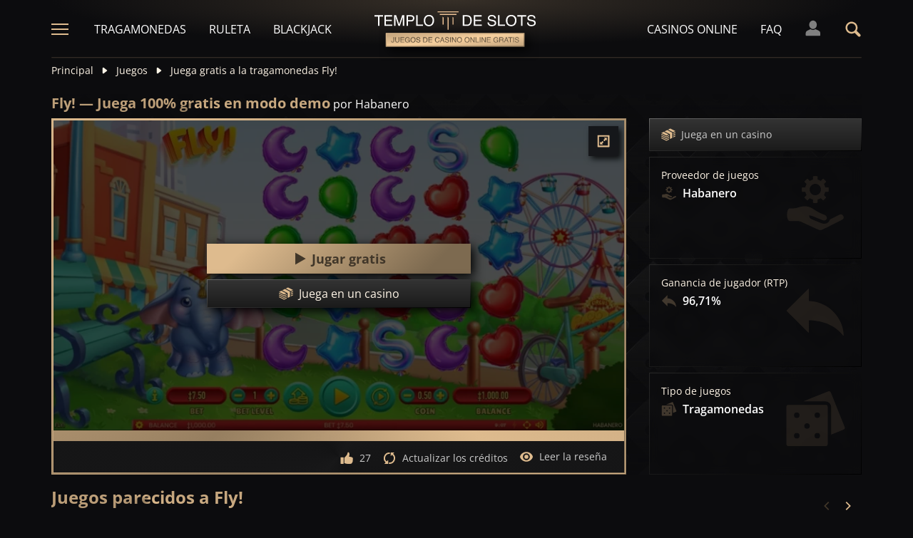

--- FILE ---
content_type: text/html;charset=UTF-8
request_url: https://templodeslots.es/juego/juega-gratis-demo-tragamonedas-fly
body_size: 26228
content:
<!DOCTYPE html><html lang="es"><head><meta charset="utf-8" /><title>Juega gratis a Fly! en modo demo</title><meta name="viewport" content="width=device-width, initial-scale=1.0, maximum-scale=1.0, user-scalable=no,  target-densityDpi=device-dpi" /><meta content="https://templodeslots.es/juego/juega-gratis-demo-tragamonedas-fly" property="og:url" /><meta content="templodeslots.es" property="og:site_name" /><meta content="es" property="og:locale" /><meta content="templodeslots.es" name="author" /><meta content="summary_large_image" name="twitter:card" /><link rel="canonical" href="https://templodeslots.es/juego/juega-gratis-demo-tragamonedas-fly" /><meta name="google-site-verification" content="faFHv9cn3-Tpcfz6xksbPX26ww88E782nyFsY35h6Ts" /><link rel="alternate" hreflang="x-default" href="https://templeofgames.com/game/fly--slot-demo-play-free" /><link rel="alternate" hreflang="de" href="https://tempelderslots.at/spiel/fly--slot-demo-gratis-spielen" /><link rel="alternate" hreflang="pt" href="https://templodeslots.net/jogo/fly--slot-demo-jogar-gratis" /><link rel="alternate" hreflang="en" href="https://templeofgames.com/game/fly--slot-demo-play-free" /><link rel="alternate" hreflang="it" href="https://tempiodelleslot.com/gioco/fly--slot-demo-gioca-gratis" /><link rel="alternate" hreflang="es" href="https://templodeslots.es/juego/juega-gratis-demo-tragamonedas-fly" /><meta content="Juega gratis a la tragamonedas Fly!, sin necesidad de gastar nada. Prueba el modo demo por diversión, sin descargas ni registros." property="og:description" /><meta name="description" content="Juega gratis a la tragamonedas Fly!, sin necesidad de gastar nada. Prueba el modo demo por diversión, sin descargas ni registros." /><script src="https://static.templodeslots.es/res/e9e7fc1da4742bf16be78978986d580fa/build/scripts.js"></script><style>
            @font-face{font-display:swap;font-family:Open Sans;font-stretch:100%;font-style:normal;font-weight:300;src:url(https://fonts.gstatic.com/s/opensans/v28/memvYaGs126MiZpBA-UvWbX2vVnXBbObj2OVTSKmu1aB.woff2) format("woff2");unicode-range:u+0460-052f,u+1c80-1c88,u+20b4,u+2de0-2dff,u+a640-a69f,u+fe2e-fe2f}@font-face{font-display:swap;font-family:Open Sans;font-stretch:100%;font-style:normal;font-weight:300;src:url(https://fonts.gstatic.com/s/opensans/v28/memvYaGs126MiZpBA-UvWbX2vVnXBbObj2OVTSumu1aB.woff2) format("woff2");unicode-range:u+0400-045f,u+0490-0491,u+04b0-04b1,u+2116}@font-face{font-display:swap;font-family:Open Sans;font-stretch:100%;font-style:normal;font-weight:300;src:url(https://fonts.gstatic.com/s/opensans/v28/memvYaGs126MiZpBA-UvWbX2vVnXBbObj2OVTSOmu1aB.woff2) format("woff2");unicode-range:u+1f??}@font-face{font-display:swap;font-family:Open Sans;font-stretch:100%;font-style:normal;font-weight:300;src:url(https://fonts.gstatic.com/s/opensans/v28/memvYaGs126MiZpBA-UvWbX2vVnXBbObj2OVTSymu1aB.woff2) format("woff2");unicode-range:u+0370-03ff}@font-face{font-display:swap;font-family:Open Sans;font-stretch:100%;font-style:normal;font-weight:300;src:url(https://fonts.gstatic.com/s/opensans/v28/memvYaGs126MiZpBA-UvWbX2vVnXBbObj2OVTS2mu1aB.woff2) format("woff2");unicode-range:u+0590-05ff,u+200c-2010,u+20aa,u+25cc,u+fb1d-fb4f}@font-face{font-display:swap;font-family:Open Sans;font-stretch:100%;font-style:normal;font-weight:300;src:url(https://fonts.gstatic.com/s/opensans/v28/memvYaGs126MiZpBA-UvWbX2vVnXBbObj2OVTSCmu1aB.woff2) format("woff2");unicode-range:u+0102-0103,u+0110-0111,u+0128-0129,u+0168-0169,u+01a0-01a1,u+01af-01b0,u+1ea0-1ef9,u+20ab}@font-face{font-display:swap;font-family:Open Sans;font-stretch:100%;font-style:normal;font-weight:300;src:url(https://fonts.gstatic.com/s/opensans/v28/memvYaGs126MiZpBA-UvWbX2vVnXBbObj2OVTSGmu1aB.woff2) format("woff2");unicode-range:u+0100-024f,u+0259,u+1e??,u+2020,u+20a0-20ab,u+20ad-20cf,u+2113,u+2c60-2c7f,u+a720-a7ff}@font-face{font-display:swap;font-family:Open Sans;font-stretch:100%;font-style:normal;font-weight:300;src:url(https://fonts.gstatic.com/s/opensans/v28/memvYaGs126MiZpBA-UvWbX2vVnXBbObj2OVTS-muw.woff2) format("woff2");unicode-range:u+00??,u+0131,u+0152-0153,u+02bb-02bc,u+02c6,u+02da,u+02dc,u+2000-206f,u+2074,u+20ac,u+2122,u+2191,u+2193,u+2212,u+2215,u+feff,u+fffd}@font-face{font-display:swap;font-family:Open Sans;font-stretch:100%;font-style:normal;font-weight:400;src:url(https://fonts.gstatic.com/s/opensans/v28/memvYaGs126MiZpBA-UvWbX2vVnXBbObj2OVTSKmu1aB.woff2) format("woff2");unicode-range:u+0460-052f,u+1c80-1c88,u+20b4,u+2de0-2dff,u+a640-a69f,u+fe2e-fe2f}@font-face{font-display:swap;font-family:Open Sans;font-stretch:100%;font-style:normal;font-weight:400;src:url(https://fonts.gstatic.com/s/opensans/v28/memvYaGs126MiZpBA-UvWbX2vVnXBbObj2OVTSumu1aB.woff2) format("woff2");unicode-range:u+0400-045f,u+0490-0491,u+04b0-04b1,u+2116}@font-face{font-display:swap;font-family:Open Sans;font-stretch:100%;font-style:normal;font-weight:400;src:url(https://fonts.gstatic.com/s/opensans/v28/memvYaGs126MiZpBA-UvWbX2vVnXBbObj2OVTSOmu1aB.woff2) format("woff2");unicode-range:u+1f??}@font-face{font-display:swap;font-family:Open Sans;font-stretch:100%;font-style:normal;font-weight:400;src:url(https://fonts.gstatic.com/s/opensans/v28/memvYaGs126MiZpBA-UvWbX2vVnXBbObj2OVTSymu1aB.woff2) format("woff2");unicode-range:u+0370-03ff}@font-face{font-display:swap;font-family:Open Sans;font-stretch:100%;font-style:normal;font-weight:400;src:url(https://fonts.gstatic.com/s/opensans/v28/memvYaGs126MiZpBA-UvWbX2vVnXBbObj2OVTS2mu1aB.woff2) format("woff2");unicode-range:u+0590-05ff,u+200c-2010,u+20aa,u+25cc,u+fb1d-fb4f}@font-face{font-display:swap;font-family:Open Sans;font-stretch:100%;font-style:normal;font-weight:400;src:url(https://fonts.gstatic.com/s/opensans/v28/memvYaGs126MiZpBA-UvWbX2vVnXBbObj2OVTSCmu1aB.woff2) format("woff2");unicode-range:u+0102-0103,u+0110-0111,u+0128-0129,u+0168-0169,u+01a0-01a1,u+01af-01b0,u+1ea0-1ef9,u+20ab}@font-face{font-display:swap;font-family:Open Sans;font-stretch:100%;font-style:normal;font-weight:400;src:url(https://fonts.gstatic.com/s/opensans/v28/memvYaGs126MiZpBA-UvWbX2vVnXBbObj2OVTSGmu1aB.woff2) format("woff2");unicode-range:u+0100-024f,u+0259,u+1e??,u+2020,u+20a0-20ab,u+20ad-20cf,u+2113,u+2c60-2c7f,u+a720-a7ff}@font-face{font-display:swap;font-family:Open Sans;font-stretch:100%;font-style:normal;font-weight:400;src:url(https://fonts.gstatic.com/s/opensans/v28/memvYaGs126MiZpBA-UvWbX2vVnXBbObj2OVTS-muw.woff2) format("woff2");unicode-range:u+00??,u+0131,u+0152-0153,u+02bb-02bc,u+02c6,u+02da,u+02dc,u+2000-206f,u+2074,u+20ac,u+2122,u+2191,u+2193,u+2212,u+2215,u+feff,u+fffd}@font-face{font-display:swap;font-family:Open Sans;font-stretch:100%;font-style:normal;font-weight:600;src:url(https://fonts.gstatic.com/s/opensans/v28/memvYaGs126MiZpBA-UvWbX2vVnXBbObj2OVTSKmu1aB.woff2) format("woff2");unicode-range:u+0460-052f,u+1c80-1c88,u+20b4,u+2de0-2dff,u+a640-a69f,u+fe2e-fe2f}@font-face{font-display:swap;font-family:Open Sans;font-stretch:100%;font-style:normal;font-weight:600;src:url(https://fonts.gstatic.com/s/opensans/v28/memvYaGs126MiZpBA-UvWbX2vVnXBbObj2OVTSumu1aB.woff2) format("woff2");unicode-range:u+0400-045f,u+0490-0491,u+04b0-04b1,u+2116}@font-face{font-display:swap;font-family:Open Sans;font-stretch:100%;font-style:normal;font-weight:600;src:url(https://fonts.gstatic.com/s/opensans/v28/memvYaGs126MiZpBA-UvWbX2vVnXBbObj2OVTSOmu1aB.woff2) format("woff2");unicode-range:u+1f??}@font-face{font-display:swap;font-family:Open Sans;font-stretch:100%;font-style:normal;font-weight:600;src:url(https://fonts.gstatic.com/s/opensans/v28/memvYaGs126MiZpBA-UvWbX2vVnXBbObj2OVTSymu1aB.woff2) format("woff2");unicode-range:u+0370-03ff}@font-face{font-display:swap;font-family:Open Sans;font-stretch:100%;font-style:normal;font-weight:600;src:url(https://fonts.gstatic.com/s/opensans/v28/memvYaGs126MiZpBA-UvWbX2vVnXBbObj2OVTS2mu1aB.woff2) format("woff2");unicode-range:u+0590-05ff,u+200c-2010,u+20aa,u+25cc,u+fb1d-fb4f}@font-face{font-display:swap;font-family:Open Sans;font-stretch:100%;font-style:normal;font-weight:600;src:url(https://fonts.gstatic.com/s/opensans/v28/memvYaGs126MiZpBA-UvWbX2vVnXBbObj2OVTSCmu1aB.woff2) format("woff2");unicode-range:u+0102-0103,u+0110-0111,u+0128-0129,u+0168-0169,u+01a0-01a1,u+01af-01b0,u+1ea0-1ef9,u+20ab}@font-face{font-display:swap;font-family:Open Sans;font-stretch:100%;font-style:normal;font-weight:600;src:url(https://fonts.gstatic.com/s/opensans/v28/memvYaGs126MiZpBA-UvWbX2vVnXBbObj2OVTSGmu1aB.woff2) format("woff2");unicode-range:u+0100-024f,u+0259,u+1e??,u+2020,u+20a0-20ab,u+20ad-20cf,u+2113,u+2c60-2c7f,u+a720-a7ff}@font-face{font-display:swap;font-family:Open Sans;font-stretch:100%;font-style:normal;font-weight:600;src:url(https://fonts.gstatic.com/s/opensans/v28/memvYaGs126MiZpBA-UvWbX2vVnXBbObj2OVTS-muw.woff2) format("woff2");unicode-range:u+00??,u+0131,u+0152-0153,u+02bb-02bc,u+02c6,u+02da,u+02dc,u+2000-206f,u+2074,u+20ac,u+2122,u+2191,u+2193,u+2212,u+2215,u+feff,u+fffd}@font-face{font-display:swap;font-family:Open Sans;font-stretch:100%;font-style:normal;font-weight:700;src:url(https://fonts.gstatic.com/s/opensans/v28/memvYaGs126MiZpBA-UvWbX2vVnXBbObj2OVTSKmu1aB.woff2) format("woff2");unicode-range:u+0460-052f,u+1c80-1c88,u+20b4,u+2de0-2dff,u+a640-a69f,u+fe2e-fe2f}@font-face{font-display:swap;font-family:Open Sans;font-stretch:100%;font-style:normal;font-weight:700;src:url(https://fonts.gstatic.com/s/opensans/v28/memvYaGs126MiZpBA-UvWbX2vVnXBbObj2OVTSumu1aB.woff2) format("woff2");unicode-range:u+0400-045f,u+0490-0491,u+04b0-04b1,u+2116}@font-face{font-display:swap;font-family:Open Sans;font-stretch:100%;font-style:normal;font-weight:700;src:url(https://fonts.gstatic.com/s/opensans/v28/memvYaGs126MiZpBA-UvWbX2vVnXBbObj2OVTSOmu1aB.woff2) format("woff2");unicode-range:u+1f??}@font-face{font-display:swap;font-family:Open Sans;font-stretch:100%;font-style:normal;font-weight:700;src:url(https://fonts.gstatic.com/s/opensans/v28/memvYaGs126MiZpBA-UvWbX2vVnXBbObj2OVTSymu1aB.woff2) format("woff2");unicode-range:u+0370-03ff}@font-face{font-display:swap;font-family:Open Sans;font-stretch:100%;font-style:normal;font-weight:700;src:url(https://fonts.gstatic.com/s/opensans/v28/memvYaGs126MiZpBA-UvWbX2vVnXBbObj2OVTS2mu1aB.woff2) format("woff2");unicode-range:u+0590-05ff,u+200c-2010,u+20aa,u+25cc,u+fb1d-fb4f}@font-face{font-display:swap;font-family:Open Sans;font-stretch:100%;font-style:normal;font-weight:700;src:url(https://fonts.gstatic.com/s/opensans/v28/memvYaGs126MiZpBA-UvWbX2vVnXBbObj2OVTSCmu1aB.woff2) format("woff2");unicode-range:u+0102-0103,u+0110-0111,u+0128-0129,u+0168-0169,u+01a0-01a1,u+01af-01b0,u+1ea0-1ef9,u+20ab}@font-face{font-display:swap;font-family:Open Sans;font-stretch:100%;font-style:normal;font-weight:700;src:url(https://fonts.gstatic.com/s/opensans/v28/memvYaGs126MiZpBA-UvWbX2vVnXBbObj2OVTSGmu1aB.woff2) format("woff2");unicode-range:u+0100-024f,u+0259,u+1e??,u+2020,u+20a0-20ab,u+20ad-20cf,u+2113,u+2c60-2c7f,u+a720-a7ff}@font-face{font-display:swap;font-family:Open Sans;font-stretch:100%;font-style:normal;font-weight:700;src:url(https://fonts.gstatic.com/s/opensans/v28/memvYaGs126MiZpBA-UvWbX2vVnXBbObj2OVTS-muw.woff2) format("woff2");unicode-range:u+00??,u+0131,u+0152-0153,u+02bb-02bc,u+02c6,u+02da,u+02dc,u+2000-206f,u+2074,u+20ac,u+2122,u+2191,u+2193,u+2212,u+2215,u+feff,u+fffd}.sitemap-page .delimiter{height:1px;margin:16px 0}@media (min-width:992px){.sitemap-page .delimiter{margin:24px 0}}.link-groups-wrapper{display:flex;flex-wrap:wrap;gap:16px}.link-groups-wrapper .link-group{flex:0 0 calc(100% - 16px)}.link-groups-wrapper .links{column-count:1;margin-bottom:-8px}@media (min-width:768px){.link-groups-wrapper .links{column-count:2}}@media (min-width:992px){.link-groups-wrapper .links{column-count:3}}.link-groups-wrapper .links a{display:block}.link-groups-wrapper a:not(.btn){display:block;padding-bottom:8px}a,abbr,acronym,address,applet,article,aside,audio,b,big,blockquote,body,canvas,caption,center,cite,code,dd,del,details,dfn,div,dl,dt,em,embed,fieldset,figcaption,figure,footer,form,h1,h2,h3,h4,h5,h6,header,hgroup,html,i,iframe,img,ins,kbd,label,legend,li,mark,menu,nav,object,ol,output,p,pre,q,ruby,s,samp,section,small,span,strike,strong,sub,summary,sup,table,tbody,td,tfoot,th,thead,time,tr,tt,u,ul,var,video{border:0;font-size:100%;font:inherit;margin:0;padding:0;vertical-align:baseline}article,aside,details,figcaption,figure,footer,header,hgroup,menu,nav,section{display:block}body{line-height:1}ol,ul{list-style:none}blockquote,q{quotes:none}blockquote:after,blockquote:before,q:after,q:before{content:"";content:none}table{border-collapse:collapse;border-spacing:0}:active,:focus,a,input{outline:0!important;-moz-outline-style:none!important}a{background-color:transparent;text-decoration:none}a:active,a:hover{outline:0}button,input,select,textarea{font-family:inherit;font-size:inherit;line-height:inherit}b{font-weight:700}i{font-style:italic}strong{font-weight:700}html{-webkit-text-size-adjust:100%}.text-left{text-align:left}.w-full{width:100%}.none{display:none}.flex{display:flex}.inherit{display:inherit}.inline-flex{display:inline-flex}@media (min-width:568px){.xs\:flex{display:flex}}@media (min-width:768px){.sm\:flex{display:flex}}.block{display:block}@media (min-width:568px){.xs\:block{display:block}}@media (min-width:768px){.sm\:block{display:block}}@media (min-width:992px){.md\:flex{display:flex}.md\:block{display:block}}@media (min-width:1200px){.lg\:block{display:block}}@media (min-width:568px){.xs\:none{display:none}}@media (min-width:768px){.sm\:none{display:none}}.flex-inline{display:inline-flex}.flex-1{flex:1}.flex-2{flex:2}.order-1{order:1}.flex-col{flex-direction:column}.flex-wrap{flex-wrap:wrap}.justify-between{justify-content:space-between}@media (min-width:768px){.sm\:justify-between{justify-content:space-between}}.justify-evenly{justify-content:space-evenly}.justify-center{justify-content:center}.justify-end{justify-content:flex-end}.justify-start{justify-content:flex-start}@media (min-width:568px){.xs\:justify-start{justify-content:flex-start}.xs\:justify-end{justify-content:flex-end}}@media (min-width:768px){.sm\:justify-start{justify-content:flex-start}}.content-between{align-content:space-between}.items-center{align-items:center}@media (min-width:568px){.xs\:items-start{align-items:flex-start}}.items-start{align-items:start}.items-stretch{align-items:stretch}.items-baseline{align-items:baseline}.self-center{align-self:center}.flex-no-shrink{flex-shrink:0}.self-right{align-self:right}.flex-row{flex-direction:row;height:100%}.flex-column{flex-direction:column}@media (min-width:568px){.xs\:flex-row{flex-direction:row}}@media (min-width:768px){.sm\:flex-row{flex-direction:row}}.basis-100{flex-basis:100%}.my-m{margin-bottom:16px;margin-top:16px}.my-l{margin-bottom:20px;margin-top:20px}.my-xl{margin-bottom:24px;margin-top:24px}.my-xs{margin-bottom:4px;margin-top:4px}.my-xxs{margin-bottom:2px;margin-top:2px}.my-s{margin-bottom:8px;margin-top:8px}.my-xxl{margin-bottom:48px;margin-top:48px}.my-auto{margin-bottom:auto;margin-top:auto}.mx-auto{margin-right:auto}.ml-auto,.mx-auto{margin-left:auto}.mr-auto{margin-right:auto}.gap-s{gap:8px}@media (min-width:768px){.sm\:ml-auto{margin-left:auto}.sm\:ml-s{margin-left:8px}}.mx-s{margin-left:8px;margin-right:8px}.mx-xs{margin-left:4px;margin-right:4px}.mx-m{margin-left:16px;margin-right:16px}.mx-l{margin-left:20px;margin-right:20px}.mx-xxs{margin-left:2px;margin-right:2px}.mt-xxs{margin-top:2px}.mt-xs{margin-top:4px}.mt-s{margin-top:8px}.mt-m{margin-top:16px}.mt-l{margin-top:20px}.mt-xl{margin-top:24px}.mt-xxl{margin-top:48px}.mr-xs{margin-right:4px}.mr-s{margin-right:8px}.mr-m{margin-right:16px}.ml-m{margin-left:16px}.ml-s{margin-left:8px}.ml-xs{margin-left:4px}.mb-xxs{margin-bottom:2px}.mb-xs{margin-bottom:4px}.mb-s{margin-bottom:8px}.mb-m{margin-bottom:16px}.mb-l{margin-bottom:20px}.mb-xl{margin-bottom:24px}.mb-xxl{margin-bottom:48px}.px-s{padding-left:8px;padding-right:8px}.px-m{padding-left:16px;padding-right:16px}.py-m{padding-bottom:16px;padding-top:16px}.py-l{padding-bottom:20px;padding-top:20px}.py-xxl{padding-bottom:48px;padding-top:48px}.py-s{padding-bottom:8px;padding-top:8px}.my-32-res{margin:24px 0}@media (min-width:992px){.my-32-res{margin:32px 0}}.mt-32-res{margin-top:16px}@media (min-width:768px){.mt-32-res{margin-top:24px}}@media (min-width:1200px){.mt-32-res{margin-top:32px}}.my-16-res{margin:8px 0}@media (min-width:768px){.my-16-res{margin:16px 0}}.mx-auto-res{margin:0 8px}@media (min-width:768px){.mx-auto-res{margin:0 16px}}@media (min-width:992px){.mx-auto-res{margin:0 24px}}@media (min-width:1200px){.mx-auto-res{margin:0 auto}}@media (min-width:568px){.sm\:px-s{padding-left:8px;padding-right:8px}}@media (min-width:992px){.md\:px-0{padding-left:0;padding-right:0}}@media (min-width:568px){.sm\:px-0{padding-left:0;padding-right:0}}@media (min-width:768px){.sm\:my-xxl{margin-bottom:48px;margin-top:48px}}@media (min-width:568px){.xs\:mx-auto{margin-left:auto;margin-right:auto}}@media (min-width:768px){.sm\:mx-auto{margin-left:auto;margin-right:auto}.sm\:ml-xs{margin-left:4px}}.mt-0{margin-top:0}.hidden{display:none}.visible{display:block!important}@-ms-viewport{width:device-width}.visible-lg,.visible-md,.visible-sm,.visible-xs,.visible-xxs{display:none!important}@media (max-width:568px){.visible-xxs{display:block!important}}@media (min-width:380px) and (max-width:767px){.visible-xs{display:block!important}}@media (min-width:768px) and (max-width:991px){.visible-sm{display:block!important}}@media (min-width:992px) and (max-width:1199px){.visible-md{display:block!important}}@media (min-width:1200px){.visible-lg{display:block!important}}@media (max-width:568px){.hidden-xxs{display:none!important}}@media (min-width:568px) and (max-width:767px){.hidden-xs{display:none!important}}@media (min-width:768px) and (max-width:991px){.hidden-sm{display:none!important}}@media (min-width:992px) and (max-width:1199px){.hidden-md{display:none!important}}@media (min-width:1200px){.hidden-lg{display:none!important}}.container{margin:0 auto;max-width:1200px;padding:0 8px}@media (min-width:568px){.container{padding:0 16px}}@media (min-width:768px){.container{padding:0 32px}}.header-breadcrumb{display:none}@media (min-width:768px){.header-breadcrumb{display:block}}.header-breadcrumb .item,.header-breadcrumb a{color:#fff5e7;display:inline-block;fill:#fff5e7;font-size:14px;line-height:18px;margin:8px 0 16px}.header-breadcrumb svg{height:12px;margin:0 8px -1px;width:16px}.header-breadcrumb a{transition:color .3s ease}.header-breadcrumb a:hover{color:#debb8e}.sans-24{font-size:18px;font-weight:700;line-height:24px}@media (min-width:992px){.sans-24{font-size:20px;line-height:24px}}.sans-32{font-size:20px;font-weight:700;line-height:26px}@media (min-width:768px){.sans-32{font-size:22px;line-height:28px}}@media (min-width:992px){.sans-32{font-size:24px;line-height:32px}}p{font-size:16px;line-height:26px}.typography h2{background:#debb8e;background:conic-gradient(from 41.85deg at 50% 50%,#ab906d -1.82deg,#debb8e 90.61deg,hsla(34,27%,55%,.87) 175.98deg,#debb8e 271.5deg,#ab906d 358.18deg,#debb8e 450.61deg);-webkit-background-clip:text;color:#debb8e;font-size:20px;font-weight:700;line-height:26px;margin-bottom:6px;-webkit-text-fill-color:transparent;-webkit-box-decoration-break:clone}@media (min-width:768px){.typography h2{font-size:22px;line-height:28px;margin-bottom:16px}}@media (min-width:992px){.typography h2{font-size:24px;line-height:32px}}.typography h3{color:#debb8e;font-size:20px;font-weight:700;line-height:26px;margin-bottom:8px}@media (min-width:768px){.typography h3{margin-bottom:16px}}@media (min-width:992px){.typography h3{font-size:22px;line-height:28px;margin-bottom:16px}}.typography h4{color:#debb8e;font-size:18px;font-weight:700;line-height:24px;margin-bottom:8px}@media (min-width:768px){.typography h4{margin-bottom:16px}}@media (min-width:992px){.typography h4{font-size:20px;line-height:26px;margin-bottom:16px}}.typography h5{color:#debb8e;font-size:16px;font-weight:700;line-height:24px;margin-bottom:8px}@media (min-width:768px){.typography h5{margin-bottom:16px}}@media (min-width:992px){.typography h5{font-size:18px;line-height:26px;margin-bottom:16px}}.typography a,.typography p{color:#fff5e7;font-size:16px;font-weight:100;line-height:26px;margin-bottom:16px}.typography .text-bold,.typography a,.typography b,.typography strong{font-weight:700}.typography a:hover{text-decoration:underline}.typography ol li,.typography ul li{color:#fff5e7;font-size:16px;line-height:24px;margin:8px 0 8px 36px}.typography ul{list-style:url(https://static.templodeslots.es/res/c70d62a51b84b42fab685d159b628670a/images/bullet.svg)}.typography ol{list-style-type:decimal}.typography a{background:hsla(34,55%,71%,.25);color:#debb8e;line-height:18px;padding:0 4px;transition:all .1s ease}.typography a:hover{background:hsla(34,55%,71%,.1);color:#debb8e;text-decoration:none}.typography .video-wrapper{height:0;margin-bottom:16px;padding-bottom:56.25%;padding-top:25px;position:relative}.typography .video{height:100%;left:0;position:absolute;top:0;width:100%}.typography figcaption{color:#fff5e7;font-size:16px;line-height:26px;margin-bottom:16px;margin-top:10px;text-align:center}.typography a.anchor{display:inline-block;height:1px;margin-top:-1em;visibility:hidden;width:1px}.game-review-meta{align-items:center;display:inline-flex;font-weight:300;margin-bottom:16px}.game-review-meta-info{color:#fff5e7;display:flex;flex-direction:column;font-size:14px;line-height:18px}.game-review-meta-info a{color:#debb8e;font-weight:700}.game-review-meta-author{font-weight:700}.game-review-meta-avatar svg{fill:#debb8e;margin-right:8px}.clickthroughlink-info{cursor:pointer;font-size:11px;line-height:13px;margin:4px 0}.btn-anthracite{background:#0c0c0e;background:var(--a-btn-fill);border:1px solid;border-image-slice:1;border-image-source:var(--a-btn-stk);color:#ccc;cursor:pointer;font-size:14px;font-weight:700;line-height:18px;padding:12px 16px;text-transform:uppercase;transition:all .2s ease;user-select:none}@media (min-width:768px){.btn-anthracite{font-size:16px;line-height:20px;padding:16px 24px}}.btn-anthracite:hover{background:var(--a-btn-fill-h);border-image-source:var(--a-btn-stk-h);color:#debb8e}.btn-anthracite.btn-disabled,.btn-anthracite[disabled]{color:#4d4d4d}.btn-gold{background:#debb8e;background:var(--g-btn-fill);border:1px solid;border-image-slice:1;border-image-source:var(--g-btn-stk);color:#403629;cursor:pointer;font-size:14px;font-weight:700;line-height:18px;padding:12px 16px;text-transform:uppercase;transition:all .2s ease;user-select:none}@media (min-width:768px){.btn-gold{font-size:16px;line-height:20px;padding:16px 24px}}.btn-gold:hover{background:var(--g-btn-fill-h);border-image-source:var(--g-btn-stk-h);color:#fff5e7}.btn-gold.btn-disabled,.btn-gold[disabled]{background:var(--g-btn-fill-d);border-image-source:var(--g-btn-stk-d);color:#ccc}.main-header{position:sticky;-webkit-position:-webkit-sticky;top:0;z-index:100}.main-header:before{background:#0c0c0e;bottom:0;content:" ";display:inline-block;left:0;position:absolute;right:0;top:0;z-index:-1}.header-tdj{height:66px;padding:0 16px}@media (min-width:768px){.header-tdj{height:82px;padding:0}}.header-tdj svg{height:24px;width:24px}.header-tdj:before{background:radial-gradient(50% 50% at 50% 50%,hsla(34,55%,71%,.2) 0,hsla(0,0%,77%,0) 100%);height:128px;left:0;top:-64px;width:100%;z-index:-1}.header-tdj:after,.header-tdj:before{content:"";display:block;position:absolute}.header-tdj:after{background:linear-gradient(180deg,#debb8e,hsla(34,55%,71%,0));border-radius:2px;bottom:0;height:2px;left:8px;opacity:.25;width:calc(100% - 16px)}@media (min-width:768px){.header-tdj:after{left:0;width:100%}}.logo-tdj{left:50%;position:absolute;top:16px;transform:translateX(-50%);transition:all .3s ease;width:154px}@media (min-width:568px){.logo-tdj{top:10px;width:202px}}@media (min-width:768px){.logo-tdj{top:16px;width:230px}}.logo-tdj:hover{filter:drop-shadow(0 0 8px rgba(222,187,142,.5))}.nav-link-tdj{color:#fff;font-size:16px;line-height:24px;margin:0 16px;text-transform:uppercase;transition:color .3s ease}.nav-link-tdj:first-of-type{margin-left:24px}.nav-link-tdj:last-of-type{margin-right:32px}.nav-link-tdj.active,.nav-link-tdj:hover{color:#debb8e}.page-header{align-items:center;display:flex;flex-direction:column;padding:16px 0;position:relative}.page-header.text-left{align-items:flex-start}@media (min-width:568px){.page-header{flex-direction:row}}.page-header h1{background:#debb8e;background:conic-gradient(from 41.85deg at 50% 50%,#ab906d -1.82deg,#debb8e 90.61deg,hsla(34,27%,55%,.87) 175.98deg,#debb8e 271.5deg,#ab906d 358.18deg,#debb8e 450.61deg);-webkit-background-clip:text;color:#debb8e;-webkit-text-fill-color:transparent;-webkit-box-decoration-break:clone}.page-header .desc{font-size:16px;font-weight:300;line-height:26px}.page-header img{max-width:200px;object-fit:contain}@media (min-width:768px){.page-header img{margin:0 76px}}.page-header .page-header-img{align-items:center;display:flex;height:128px;justify-content:center;margin-top:3em;position:relative;width:220px}@media (min-width:768px){.page-header .page-header-img{margin-left:auto;margin-top:0}}.page-header:before{height:14px;top:-8px}.page-header:after,.page-header:before{content:" ";display:block;left:0;position:absolute;width:100%;z-index:-1}.page-header:after{bottom:-5px;height:10px}.page-header-heading{z-index:10}.main-header .search-box-wrapper{display:none;position:absolute;right:0;width:0}.main-header .search-box-wrapper svg{height:16px;width:16px}.main-header .search-box-wrapper input{background:#0c0c0e}.games-filter-row{display:flex;flex-direction:column;position:relative}@media (min-width:568px){.games-filter-row{align-items:center;flex-direction:row}}.games-filter-row:before{background:radial-gradient(50% 50% at 50% 50%,hsla(34,55%,71%,.15) 0,hsla(0,0%,77%,0) 100%);content:" ";display:block;height:112px;left:0;position:absolute;top:-59px;width:100%;z-index:-1}.games-filter-row-section{display:flex;flex-direction:column;margin-bottom:8px}@media (min-width:568px){.games-filter-row-section{margin-bottom:0}}.games-filter-row-section:first-of-type{flex:1}@media (min-width:1200px){.games-filter-row-section{align-items:center;flex-direction:row}}.filter-header,.games-filter-label{color:#fff5e7;font-size:12px;font-weight:700;line-height:16px;margin-bottom:4px;margin-right:8px;text-transform:uppercase}@media (min-width:1200px){.filter-header,.games-filter-label{margin-bottom:0;white-space:nowrap}}.filter-header{color:grey;margin:0;width:100%}@media (min-width:1200px){.filter-header{margin-right:8px;width:auto}.casino-list .filter-header{display:none}}.games-top-filters{display:flex;flex:1}@media (min-width:568px){.games-top-filters{margin-right:10px}}.filter-mobile-popup-wrapper{display:none;flex:1}@media (min-width:568px){.filter-mobile-popup-wrapper{display:flex}}.filter-mobile-popup-wrapper .close-btn{align-items:center;display:flex;height:42px;justify-content:center;padding:0;position:fixed;right:8px;top:8px;width:42px}@media (min-width:568px){.filter-mobile-popup-wrapper .close-btn{display:none}}.filter-mobile-popup-wrapper .close-btn svg{fill:#debb8e}.filter-group-heading-count-wrapper{margin-left:auto}.filter-mobile-popup-controls{display:flex;flex:1}.filter-mobile-popup-controls .btn-anthracite{color:#fff5e7;flex:1;font-size:14px;font-weight:400;height:40px;line-height:24px;text-transform:none}.filter-mobile-popup-controls .filter-group-heading-count{margin-left:auto}.filter-mobile-popup-controls .filter-group-heading-count+svg{margin-left:8px}.filter-mobile-popup-controls .filter-group-heading-count[data-cnt="0"]+svg{margin-left:auto}@media (min-width:568px){.filter-mobile-popup-controls{display:none}}@media (max-width:567px){.filter-mobile-popup-wrapper.expanded{bottom:0;display:block;left:0;position:fixed;right:0;top:0;z-index:4004}}.filter-mobile-popup-wrapper.expanded .filter-group-content,.filter-mobile-popup-wrapper.expanded .filter-group-top{display:block}@media (max-width:567px){.filter-mobile-popup-main-content{flex-direction:column;height:calc(100vh - 160px);left:8px;position:fixed;top:50%;transform:translateY(-50%);width:calc(100vw - 16px)}}.filter-mobile-popup-wrapper.expanded .filter-group-top{flex:0}@media (max-width:567px){.filter-group-top .filter-group-content-scrollable,.filter-group-top .filter-search-input-wrapper+.filter-group-content-scrollable{display:none;max-height:0}.filter-group-top .filter-search-input-wrapper{display:none}.filter-group-top.expanded .filter-group-content-scrollable{display:flex;max-height:calc(60vh - 55px)}.filter-group-top.expanded .filter-search-input-wrapper+.filter-group-content-scrollable{display:flex;max-height:calc(60vh - 100px)}.filter-group-top.expanded .filter-search-input-wrapper{display:flex}}.filter-mobile-popup-buttons{margin-top:8px}@media (min-width:568px){.filter-mobile-popup-buttons{display:none}}.filter-mobile-popup-buttons .btn-apply-filter,.filter-mobile-popup-buttons .btn-clear-filter{align-items:center;display:flex;flex-grow:1;height:42px;justify-content:center;width:50%}.filter-mobile-popup-buttons .btn-apply-filter svg,.filter-mobile-popup-buttons .btn-clear-filter svg{margin-right:8px}.filter-mobile-popup-buttons .btn-clear-filter{color:#fff5e7}.filter-mobile-popup-buttons .btn-clear-filter svg{fill:#debb8e}.filter-mobile-popup-buttons .btn-apply-filter svg{fill:#403629}.games-count-title{background:#debb8e;background:conic-gradient(from 41.85deg at 50% 50%,#ab906d -1.82deg,#debb8e 90.61deg,hsla(34,27%,55%,.87) 175.98deg,#debb8e 271.5deg,#ab906d 358.18deg,#debb8e 450.61deg);-webkit-background-clip:text;color:#debb8e;font-size:22px;line-height:28px;-webkit-text-fill-color:transparent;-webkit-box-decoration-break:clone;margin-bottom:8px}.filter-group-top{flex:1;min-width:0;transition:all .1s ease}@media (min-width:768px){.filter-group-top{min-width:auto}}@media (min-width:568px){.filter-group-top{margin:0 4px}}@media (min-width:992px){.filter-group-top:first-of-type{margin:0 8px}}.filter-group-top:first-of-type{margin-left:0}.filter-group-top:last-of-type{margin-right:0}.btn-filter-group{cursor:pointer;display:flex;-webkit-tap-highlight-color:transparent;-webkit-touch-callout:none;padding:7px;-webkit-user-select:none;-khtml-user-select:none;-moz-user-select:none;-ms-user-select:none;user-select:none}@media (max-width:567px){.btn-filter-group{align-items:center;background:var(--a-btn-fill-d);display:flex;font-weight:400;justify-content:space-between;padding:8px}.btn-filter-group .filter-group-heading-name{color:#debb8e;font-size:20px;line-height:26px}.btn-filter-group svg{fill:#debb8e}.btn-filter-group .filter-group-heading-count{display:none}.btn-filter-group .btn-filter-inner{justify-content:flex-start}.btn-filter-group .filter-arrow-wrapper{display:flex;transform:rotate(-90deg);transition:transform .1s ease}.btn-filter-group .filter-arrow-wrapper svg{height:20px;width:20px}}@media (min-width:568px){.btn-filter-group{background:var(--a-btn-fill);border:1px solid;border-image-slice:1;border-image-source:var(--a-btn-stk);transition:all .1s ease}}@media (min-width:768px){.btn-filter-group:hover{background:var(--a-btn-fill-h);border-image-source:var(--a-btn-stk-h)}}.filter-group-heading-name{color:#fff5e7;font-size:14px;line-height:24px;max-width:65%;overflow:hidden;text-overflow:ellipsis;white-space:pre}@media (min-width:768px){.filter-group-heading-name{max-width:none;overflow:initial;text-overflow:clip}}@media (min-width:992px){.filter-group-heading-name{display:flex}}.btn-filter-inner{align-items:center;display:flex;flex-grow:1;justify-content:center}@media (min-width:992px){.btn-filter-inner{justify-content:flex-start}}.filter-icon-wrapper{display:flex;fill:#debb8e}.filter-icon-wrapper+.filter-group-heading-name{margin-left:8px}.filter-arrow-wrapper{align-items:center;display:none;fill:#debb8e;margin-left:8px}.filter-arrow-wrapper svg{height:12px;width:12px}@media (min-width:992px){.filter-arrow-wrapper{display:flex}}.filter-group-heading-count{background:#debb8e;color:#403629;display:inline-block;font-size:12px;font-weight:700;line-height:12px;margin-left:8px;padding:3px 4px}.filter-group-heading-count[data-cnt="0"]{display:none}@media (max-width:567px){.expanded .filter-group-heading-count{margin-left:auto}}.filter-group-divider{position:relative;width:2px;z-index:1}@media (min-width:568px){.filter-group-divider{display:none}}.filter-group-divider:before{background:linear-gradient(180deg,#333 -29.62%,#020202 70.38%);left:0}.filter-group-divider:after,.filter-group-divider:before{bottom:0;content:" ";display:block;position:absolute;top:0;width:1px}.filter-group-divider:after{background:linear-gradient(180deg,#666,#353535);right:0}@media (min-width:992px){.games-filter-select{min-width:259px}}@media (min-width:1200px){.games-filter-select{min-width:160px}}.filter-group-top .filter-group-content{display:none}.filter-group-top.expanded{position:relative}.filter-group-top.expanded .btn-filter-group{border-bottom:1px #0c0c0e}.filter-group-top.expanded .filter-group-content{display:block;width:100%}@media (min-width:568px){.filter-group-top.expanded .filter-group-content{position:absolute}}.filter-group-top.expanded .filter-arrow-wrapper{display:flex;transform:rotate(0deg)}@media (max-width:567px){.filter-group-top.expanded .filter-arrow-wrapper{margin-left:auto}}#left-filter{display:flex;flex-grow:1}@media (max-width:567px){.filter-search-input-wrapper{border-left:2px solid #1b1b1b;border-right:2px solid #1b1b1b}.filter-search-input-wrapper input{font-size:18px;line-height:24px}.filter-search-input-wrapper input::placeholder{color:#857055}.filter-search-input-wrapper svg{height:16px;right:14px;top:50%;transform:translateY(-50%);width:16px}}.game-carousel-panel{margin-top:16px}.game-carousel-panel .carousel-title{background:#debb8e;background:conic-gradient(from 41.85deg at 50% 50%,#ab906d -1.82deg,#debb8e 90.61deg,hsla(34,27%,55%,.87) 175.98deg,#debb8e 271.5deg,#ab906d 358.18deg,#debb8e 450.61deg);-webkit-background-clip:text;color:#debb8e;margin-bottom:4px;-webkit-text-fill-color:transparent;-webkit-box-decoration-break:clone}@media (min-width:568px){.game-carousel-panel .carousel-title{margin-bottom:8px}}.game-item-info-wrapper{font-size:14px;line-height:20px;margin-top:4px}@media (min-width:768px){.game-item-info-wrapper{font-size:16px;line-height:20px;margin-top:8px}}.game-item-info-wrapper .game-name{color:#fff5e7}.game-item-info-wrapper .game-provider{color:#debb8e}.game-item-info-wrapper:hover a{text-decoration:underline;text-decoration-color:#fff5e7}.game-carousel-panel .game-items{display:flex;margin-bottom:48px;outline:0;overflow:auto}@media (min-width:992px){.game-carousel-panel .game-items{overflow-x:hidden!important}}.game-items{user-select:none}.game-items .flickity-button{appearance:none;background:transparent;border:none;cursor:pointer;display:none;height:24px;position:absolute;top:-32px;transition:all .2s ease;width:24px;z-index:12}.game-items .flickity-button:hover{background:hsla(34,55%,71%,.1)}.game-items .flickity-button:active{background:hsla(34,55%,71%,.25)}.game-items .flickity-button svg{fill:#debb8e;height:16px;transition:all .2s ease;width:16px}.game-items .flickity-button[disabled] svg{fill:#403629}@media (min-width:768px){.game-items .flickity-button{align-items:center;display:flex;justify-content:center}}.game-items .flickity-prev-next-button.previous{right:44px}.game-items .flickity-prev-next-button.next{right:16px}.game-items-wrapper{margin:8px -8px;position:relative}.game-items-wrapper:after{background:linear-gradient(90deg,transparent 0,#0c0c0e);bottom:0;content:" ";display:inline-block;pointer-events:none;position:absolute;right:0;top:0;width:55px}.game-item-wrapper{flex:0 0 calc(50% - 16px);padding:0 8px;width:calc(50% - 16px)}@media (min-width:568px){.game-item-wrapper{flex:0 0 calc(28.57% - 16px);width:calc(28.57% - 16px)}}@media (min-width:768px){.game-item-wrapper{flex:0 0 calc(22.22% - 16px);width:calc(22.22% - 16px)}}@media (min-width:992px){.game-item-wrapper{flex:0 0 calc(18.18% - 16px);padding:0 8px;width:calc(18.18% - 16px)}}@media (min-width:1200px){.game-item-wrapper{flex:0 0 calc(18.18% - 16px);width:calc(18.18% - 16px)}}.game-item{cursor:pointer;overflow:hidden;position:relative}.game-item:hover .game-item-overlay{background:linear-gradient(180deg,#000,transparent 46.35%,#000),rgba(0,0,0,.6);overflow:hidden;transition:background .15s ease}.game-item:hover .game-item-overlay-inner{opacity:1;transform:translateX(0)}.game-item .game-item-overlay-inner{bottom:0;left:0;opacity:0;position:absolute;right:0;top:0;transform:translateY(150%);transition:transform .3s ease}.game-item .play-for-free-icon{height:128px;left:50%;position:absolute;top:50%;transform:translateX(-45%) translateY(-50%);width:128px}.game-item .play-for-free{bottom:16px;color:#debb8e;font-size:18px;position:absolute;text-align:center;text-transform:uppercase;width:100%}.game-item-img{aspect-ratio:270/208;display:block;position:relative;width:100%}.game-item-img img{height:auto;width:100%}.flickity-viewport{height:100%;overflow:hidden;position:relative}.flickity-page-dots{display:block;left:50%;list-style:none;margin-top:16px;padding:0;position:absolute;text-align:center;transform:translateX(-50%) translateY(-8px)}.flickity-page-dots .dot{background:hsla(34,55%,71%,.25);border-radius:4px;cursor:pointer;display:inline-block;height:6px;margin:4px;transition:all .15s ease;width:6px}.flickity-page-dots .dot:hover{background:#debb8e}.flickity-page-dots .dot.is-selected{background:#debb8e;width:12px}.menu-drawer{-webkit-backdrop-filter:blur(32px);backdrop-filter:blur(32px);background:rgba(12,12,14,.8);box-shadow:4px 4px 8px rgba(0,0,0,.8);height:100vh;left:0;max-width:304px;overflow-y:scroll;padding:8px;position:fixed;top:0;transform:translateX(-110%);transition:transform .23s ease-out;width:77%;z-index:4004}.menu-drawer.is-active{transform:translateX(0)}@media (min-width:992px){.menu-drawer{max-width:380px}}.menu-drawer hr{background:linear-gradient(180deg,#debb8e,hsla(34,55%,71%,0));border:none;border-radius:2px;height:2px;margin:16px 0;opacity:.25;width:100%}@media (min-width:992px){.menu-drawer hr{margin:16px 8px;width:calc(100% - 16px)}}.cg-select{position:relative}.cg-select select{appearance:none;-webkit-appearance:none;background:rgba(12,12,14,.5);border:1px solid;border-image-slice:1;border-image-source:linear-gradient(135deg,#debb8e 13.56%,#7d6a50 84.75%);color:#debb8e;font-size:14px;line-height:24px;padding:7px 34px 7px 7px;width:100%}.cg-select select:hover{box-shadow:0 0 8px hsla(34,55%,71%,.5)}.cg-select select:focus{-webkit-backdrop-filter:blur(10px);backdrop-filter:blur(10px);background:linear-gradient(0deg,rgba(0,0,0,.2),rgba(0,0,0,.2)),linear-gradient(180deg,#1b1b1b,#333)}.cg-select select *{-webkit-backdrop-filter:blur(8px);backdrop-filter:blur(8px);background:rgba(12,12,14,.8);color:#fff5e7}.cg-select svg{background:rgba(12,12,14,.5);fill:#debb8e;pointer-events:none;position:absolute;right:8px;top:14px}@media (min-width:992px){.cg-select svg{top:11px}}.active-filter-groups{align-items:center;display:flex;flex-wrap:wrap;margin:8px 0 16px}@media (min-width:992px){.active-filter-groups{margin-top:8px}}.active-filter-group{display:inline-flex;font-size:0}.filter-item-active{align-items:center;background:conic-gradient(from 90.01deg at 50% 50%,#181819 -55.64deg,#131314 55.06deg,#181819 134.78deg,#131314 225.1deg,#181819 304.36deg,#131314 415.06deg),#0c0c0e;color:grey;cursor:pointer;display:inline-flex;font-size:12px;font-weight:700;line-height:16px;margin:4px;padding:4px;text-transform:uppercase;transition:all .2s ease}.filter-item-active svg{fill:grey;height:12px;width:12px}.filter-item-active:hover{color:#debb8e}.filter-item-active:hover svg{fill:#debb8e}.filter-item-active .active-filter-abort{margin-left:8px}.filter-item-active:first-of-type{margin-left:0}.filter-item-clear{background:#403629;color:#debb8e}.filter-item-clear svg{fill:#debb8e}.filter-item-clear:hover{background:#857055;color:#fff5e7}.filter-item-clear:hover svg{fill:#fff5e7}.filter-item-clear .active-filter-filter-icon{height:16px;margin-right:8px;width:16px}@media (min-width:768px){.casinos-filters{margin-left:auto}}.casinos-filter-row{display:flex;flex-direction:column;position:relative}@media (min-width:568px){.casinos-filter-row{align-items:center;flex-direction:row}}.casinos-filter-row:before{background:radial-gradient(50% 50% at 50% 50%,hsla(34,55%,71%,.15) 0,hsla(0,0%,77%,0) 100%);content:" ";display:block;height:112px;left:0;position:absolute;top:-59px;width:100%;z-index:-1}.casinos-filter-row-section{display:flex;flex-direction:column;margin-bottom:8px;width:100%}@media (min-width:568px){.casinos-filter-row-section{align-items:flex-start;flex-direction:column;margin-bottom:0;width:auto}}.casinos-filter-row-section:first-of-type{flex:1}@media (min-width:1200px){.casinos-filter-row-section{align-items:center;flex-direction:row}}.casinos-filter-label{color:#fff5e7;font-size:12px;font-weight:700;line-height:16px;margin-right:auto;text-transform:uppercase}@media (min-width:568px){.casinos-filter-label{margin-bottom:4px;margin-right:8px}}@media (min-width:1200px){.casinos-filter-label{margin-bottom:0}}.casinos-list-header>span{background:#debb8e;background:conic-gradient(from 41.85deg at 50% 50%,#ab906d -1.82deg,#debb8e 90.61deg,hsla(34,27%,55%,.87) 175.98deg,#debb8e 271.5deg,#ab906d 358.18deg,#debb8e 450.61deg);-webkit-background-clip:text;color:#debb8e;flex-grow:1;font-size:20px;font-weight:700;line-height:26px;-webkit-text-fill-color:transparent;-webkit-box-decoration-break:clone}@media (min-width:992px){.casinos-list-header>span{font-size:24px;line-height:32px}}.casinos-list-header:after{background:linear-gradient(180deg,#debb8e,hsla(34,55%,71%,0));border-radius:2px;content:"";display:block;height:2px;margin-bottom:8px;margin-top:8px;opacity:.25;width:100%}@media (min-width:568px){.casinos-list-header:after{display:none}}.casinos-top-filters{display:flex;flex:1}@media (max-width:567px){.casinos-top-filters{background:var(--a-btn-fill);border:1px solid;border-image-slice:1;border-image-source:var(--a-btn-stk)}}@media (min-width:568px){.casinos-top-filters .filter-group-top{margin-right:0;width:218px}.casinos-top-filters .filter-group-top:first-of-type{margin-right:8px}}.casino-list{margin-top:16px}.casino-list .active-filter-groups{margin-top:-16px}.casino-card{background:linear-gradient(180deg,#1f1f1f .05%,#121212);display:flex;flex-direction:column;margin-bottom:16px;padding:8px;transition:box-shadow .1s ease}@media (min-width:768px){.casino-card{align-items:center;flex-direction:row}}@media (min-width:992px){.casino-card{padding:16px}}.casino-card:hover{box-shadow:0 0 16px hsla(34,55%,71%,.5)}.casino-card-logo{background:var(--g-btn-fill);border:1px solid;border-image-slice:1;border-image-source:linear-gradient(135deg,#debb8e 13.56%,#7d6a50 84.75%);box-shadow:2px 2px 7px #000;box-sizing:border-box;display:flex;height:100px;padding:1px;width:100%}@media (min-width:768px){.casino-card-logo{align-self:stretch;height:100%;max-height:100%}}.casino-card-logo .logo-wide{align-self:center;display:flex;justify-content:center}.casino-card-logo img,.casino-card-logo picture{height:100%;width:auto}@media (min-width:768px){.casino-card-logo img,.casino-card-logo picture{height:auto;width:100%}}.casino-card-logo-inner{align-items:center;border:1px solid;border-image-slice:1;border-image-source:linear-gradient(135deg,#debb8e 13.56%,#7d6a50 84.75%);box-sizing:border-box;display:flex;justify-content:center;width:100%}.casino-card-heading{display:block;margin:16px 0}@media (min-width:768px){.casino-card-heading{margin:0 0 16px}}.casino-card-mobile-landscape-col-1{margin:16px 0}@media (min-width:768px){.casino-card-mobile-landscape-col-1{margin:0}}.casino-card-divider{background:linear-gradient(180deg,#debb8e,hsla(34,55%,71%,0));border-radius:2px;height:2px;margin:0 0 16px;opacity:.25}@media (min-width:768px){.casino-card-divider{display:none}}.casino-card-casino-name{align-items:center;background:#debb8e;background:conic-gradient(from 41.85deg at 50% 50%,#ab906d -1.82deg,#debb8e 90.61deg,hsla(34,27%,55%,.87) 175.98deg,#debb8e 271.5deg,#ab906d 358.18deg,#debb8e 450.61deg);-webkit-background-clip:text;color:#debb8e;display:block;font-size:20px;font-weight:700;line-height:26px;-webkit-text-fill-color:transparent;-webkit-box-decoration-break:clone}@media (min-width:992px){.casino-card-casino-name{font-size:24px;line-height:32px}}@media (min-width:768px){.casino-card-header{align-self:stretch;display:flex;flex:0 0 140px}}@media (min-width:992px){.casino-card-header{flex:0 0 280px}}.casino-card-content{display:flex;flex-direction:column}@media (min-width:768px){.casino-card-content{align-self:stretch;flex-direction:row;flex-grow:1;margin-left:16px}}.casino-card-bonus{background:conic-gradient(from 90.01deg at 50% 50%,#181819 -55.64deg,#131314 55.06deg,#181819 134.78deg,#131314 225.1deg,#181819 304.36deg,#131314 415.06deg),#0c0c0e;border:1px solid;border-image-slice:1;border-image-source:linear-gradient(135deg,#262626,#000);max-width:360px;padding:8px 16px}@media (min-width:992px){.casino-card-bonus{padding:16px 24px}}.casino-card-bonus strong{color:#fff;font-size:16px;font-weight:700;line-height:24px}@media (min-width:992px){.casino-card-bonus strong{font-size:18px;line-height:24px}}.casino-card-bonus strong a,.casino-card-bonus strong a:hover,.casino-card-bonus strong a:visited{color:#fff}.casino-card-bonus .bonus-name-additional{color:#debb8e;font-size:16px;line-height:26px}.casino-card-bonus .casino-card-bonus-type{color:#857055;font-size:14px;font-weight:400;line-height:18px}.casino-card-bonus .link-info{color:#fff;font-size:14px;font-weight:400;line-height:18px}.casino-card-list-2{margin-top:8px}.casino-btn-visit{align-items:center;display:flex;flex-grow:1;justify-content:center}.casino-card-available-games-ul{column-count:2;column-gap:8px;margin:8px 0}@media (min-width:568px){.casino-card-available-games-ul{column-count:3}}@media (min-width:768px){.casino-card-available-games-ul{column-count:2}}.casino-card-available-games-ul li{align-items:center;color:#857055;display:flex;font-size:12px;font-weight:700;line-height:12px;margin:4px 0;text-transform:uppercase}.casino-card-available-games-ul li svg{fill:#857055}.casino-card-available-games-ul li.active{color:#fff5e7}.casino-card-available-games-ul li.active svg{fill:#debb8e}.casino-card-available-games-ul .checkmark svg{height:14px;width:14px}.casino-card-available-games-ul .game-icon{margin:0 8px}.casino-card-available-games-ul .game-icon svg{height:20px;width:20px}.casino-card-available-games-ul svg{fill:#857055}.casino-safe-gaming{cursor:help;margin-right:8px}@media (min-width:768px){.casino-safe-gaming{height:26px;margin-right:0;width:180px}}.casino-rating{align-items:center;background:conic-gradient(from 90.01deg at 50% 50%,#181819 -55.64deg,#131314 55.06deg,#181819 134.78deg,#131314 225.1deg,#181819 304.36deg,#131314 415.06deg),#0c0c0e;border:1px solid;border-image-slice:1;border-image-source:linear-gradient(135deg,#262626,#000);display:flex}@media (min-width:768px){.casino-rating{margin-bottom:8px}}.casino-rating-numbers{align-items:center;color:#857055;display:flex;font-size:12px;margin:4px 8px}.casino-rating-numbers .rating{color:#debb8e;font-size:16px;font-weight:700;line-height:18px;margin-right:4px}.casino-rating-progress{align-items:center;background:linear-gradient(176.99deg,#332c21 2.5%,#75634b 97.5%);border:.5px solid;border-image-slice:1;border-image-source:linear-gradient(176.99deg,#806b52 2.5%,#4d4232 97.5%);box-sizing:border-box;display:flex;flex-grow:1;height:4px;margin:6px 0}.casino-rating-progress-filling{background:conic-gradient(from 41.85deg at 50% 50%,#ab906d -1.82deg,#debb8e 90.61deg,hsla(34,27%,55%,.87) 175.98deg,#debb8e 271.5deg,#ab906d 358.18deg,#debb8e 450.61deg);border:.5px solid;border-image-slice:1;border-image-source:linear-gradient(135deg,#debb8e 13.56%,#7d6a50 84.75%);box-sizing:border-box;height:4px;margin-left:-1px;max-width:100%}.casino-rating-info{cursor:pointer;display:inline-flex;margin:0 8px}.casino-rating-info svg{height:16px;width:16px}.casino-card-footer{display:flex;flex-direction:column}@media (min-width:768px){.casino-card-footer{flex-direction:column;justify-content:space-between;margin-left:16px}}.casino-card-meta{align-items:center;display:flex;flex-direction:row;justify-content:space-between;margin-bottom:16px}.casino-card-meta img{order:1}@media (min-width:768px){.casino-card-meta img{order:2}}.casino-card-meta .casino-rating{flex:1;order:2}@media (min-width:768px){.casino-card-meta .casino-rating{margin-bottom:8px;order:1;width:100%}.casino-card-meta{flex-direction:column}}.casino-card-cta{flex-grow:1}@media (min-width:768px){.casino-card-cta{flex-grow:0;margin-left:0;min-width:180px}.casino-card-info{margin-right:auto}}.bonus-conditions-line svg{fill:#debb8e;margin-right:8px;min-height:24px;min-width:24px}.casino-card-separator{display:flex;justify-content:center;margin-bottom:16px}@media (min-width:568px){.casino-card-separator{display:none}}.casinos-filters{width:100%}@media (min-width:768px){.casinos-filters{width:auto}}.casino-affiliate-disclosure{align-items:center;color:#debb8e;display:flex;font-size:16px;font-weight:500;line-height:18px;margin-bottom:16px;-webkit-text-fill-color:#debb8e;transition:all .2s ease}.casino-affiliate-disclosure:hover{color:#fff5e7;-webkit-text-fill-color:#fff5e7;cursor:pointer;z-index:10}.casino-affiliate-disclosure:hover svg{fill:#fff5e7}.casino-affiliate-disclosure>div{align-items:center;cursor:pointer;display:flex}.casino-affiliate-disclosure svg{cursor:pointer}.casino-list .results-content .casino-affiliate-disclosure{display:none}.casino-list .results-content .casino-list-bottom-disclosure-wrapper .casino-affiliate-disclosure{display:flex}.casino-list-bottom-disclosure-wrapper .casino-affiliate-disclosure,.homepage-affiliate-disclosure-wrapper .casino-affiliate-disclosure{justify-content:center}@media (min-width:568px){.casino-affiliate-disclosure{margin-bottom:32px}}@media (min-width:768px){.casino-affiliate-disclosure{justify-content:right}.casino-list .results-content .casino-affiliate-disclosure{display:flex;white-space:nowrap}.casino-list .results-content .casino-affiliate-disclosure svg{min-width:16px}}.top-casinos-with-game-heading .casino-affiliate-disclosure,.top-n-casinos-header .casino-affiliate-disclosure{display:none;margin-bottom:0;margin-left:auto}@media (min-width:768px){.top-casinos-with-game-heading .casino-affiliate-disclosure,.top-n-casinos-header .casino-affiliate-disclosure{display:inline-flex}}.page-header.landing-page-header{flex-direction:column;padding:16px 24px;text-align:center}@media (min-width:568px){.page-header.landing-page-header{flex-direction:column}}.page-header.landing-page-header .desc{margin-bottom:16px;max-width:728px}.landing-page-header-search,.search-box-input-wrapper{max-width:728px;position:relative;width:100%}.landing-page-header-search svg,.search-box-input-wrapper svg{position:absolute;right:10px;top:50%;transform:translateY(-50%)}.landing-page-header-search input,.search-box-input-wrapper input{-webkit-backdrop-filter:blur(10px);backdrop-filter:blur(10px);background:rgba(12,12,14,.5);border:1px solid;border-image-slice:1;border-image-source:linear-gradient(135deg,#debb8e 13.56%,#7d6a50 84.75%);color:#debb8e;font-size:16px;line-height:24px;padding:8px 32px 8px 8px;width:100%}@media (min-width:568px){.landing-page-header-search input,.search-box-input-wrapper input{font-size:14px;line-height:18px}}.landing-page-header-search input:hover,.search-box-input-wrapper input:hover{border:1px solid #debb8e;box-shadow:0 0 8px hsla(34,55%,71%,.5)}.landing-page-header-search input:focus,.search-box-input-wrapper input:focus{-webkit-backdrop-filter:blur(10px);backdrop-filter:blur(10px);background:linear-gradient(0deg,rgba(0,0,0,.2),rgba(0,0,0,.2)),linear-gradient(180deg,#1b1b1b,#333)}.landing-page-header-search input::placeholder,.search-box-input-wrapper input::placeholder{color:#857055}.landing-page-header-game-categories{display:flex;flex-wrap:wrap;margin-top:8px}@media (min-width:768px){.landing-page-header-game-categories{flex-wrap:nowrap;margin-top:24px}}.landing-page-header-game-categories>div{display:flex;justify-content:center;width:50%}@media (min-width:768px){.landing-page-header-game-categories>div{width:auto}}.landing-page-header-game-categories>div.landing-page-hide-xs{display:none}@media (min-width:768px){.landing-page-header-game-categories>div.landing-page-hide-xs{display:flex}}.landing-page-header-game-category{align-items:center;background:radial-gradient(50% 50% at 50% 50%,hsla(34,55%,71%,.2) 0,hsla(34,55%,71%,0) 100%);display:flex;flex-direction:column;height:120px;justify-content:center;margin:8px;transition:all .1s ease;width:120px}@media (min-width:768px){.landing-page-header-game-category{margin:8px 16px}}.landing-page-header-game-category img{height:68px;margin-bottom:3px;object-fit:contain;width:68px}.landing-page-header-game-category span{color:#debb8e;font-size:18px;line-height:24px;text-shadow:2px 2px 8px #000}.landing-page-header-game-category:hover{filter:drop-shadow(0 0 8px rgba(222,187,142,.5));transform:scale(1.25)}.game-items-grid{display:flex;flex-wrap:wrap;margin-left:-8px;margin-right:-8px}.game-items-grid .game-items-grid-item{padding:8px;width:50%}@media (min-width:568px){.game-items-grid .game-items-grid-item{width:33.33%}}@media (min-width:768px){.game-items-grid .game-items-grid-item{width:25%}}@media (min-width:992px){.game-items-grid .game-items-grid-item{width:20%}}.game-items-grid .game-items-grid{margin:0}.game-items-grid>div{width:100%}.game-items-grid .no-results{margin:0 8px}.results-main-bottom{width:100%}.results-main-bottom .spacer{margin:0 8px}.no-results{align-items:center;background:conic-gradient(from 90.01deg at 50% 50%,#181819 -55.64deg,#131314 55.06deg,#181819 134.78deg,#131314 225.1deg,#181819 304.36deg,#131314 415.06deg),#0c0c0e;display:flex;flex-direction:column;margin-bottom:16px;position:relative}.no-results img{margin-bottom:32px;margin-top:16px}@media (min-width:568px){.no-results img{margin-top:32px}}.no-results .title{background:#debb8e;background:conic-gradient(from 41.85deg at 50% 50%,#ab906d -1.82deg,#debb8e 90.61deg,hsla(34,27%,55%,.87) 175.98deg,#debb8e 271.5deg,#ab906d 358.18deg,#debb8e 450.61deg);-webkit-background-clip:text;color:#debb8e;-webkit-text-fill-color:transparent;-webkit-box-decoration-break:clone;margin:0 16px 16px;text-align:center}.no-results .message{color:#fff5e7;font-size:16px;line-height:26px;margin-bottom:32px;padding:0 32px;text-align:center}.no-results .filter-item-clear{cursor:pointer;font-weight:700;margin-bottom:16px}@media (min-width:568px){.no-results .filter-item-clear{margin-bottom:32px}}.no-results .filter-item-clear svg{height:12px;width:12px}.no-results .btn-anthracite{display:block}.no-results.in-game-detail{margin-top:16px}.error-not-found{margin:0 auto;max-width:723px;padding:32px 0;text-align:center}.error-not-found a{align-items:center;display:inline-flex;margin-top:32px}@media (min-width:768px){.error-not-found a{margin-top:16px}}.error-not-found a svg{margin-right:8px}.error-not-found p{color:#fff5e7;font-size:16px;font-style:normal;font-weight:300;line-height:26px}.error-not-found h2{background:#debb8e;background:conic-gradient(from 41.85deg at 50% 50%,#ab906d -1.82deg,#debb8e 90.61deg,hsla(34,27%,55%,.87) 175.98deg,#debb8e 271.5deg,#ab906d 358.18deg,#debb8e 450.61deg);-webkit-background-clip:text;color:#debb8e;font-size:64px;font-style:normal;font-weight:600;line-height:64px;margin-bottom:32px;-webkit-text-fill-color:transparent;-webkit-box-decoration-break:clone}hr.separator{background:linear-gradient(180deg,#debb8e,hsla(34,55%,71%,0));border:none;border-radius:2px;height:2px;opacity:.25}.note,hr.separator{margin:16px 0}.note-inner{align-items:center}.note-content{color:#fff5e7;margin-bottom:0}.accordion-widget{background:conic-gradient(from 90.01deg at 50% 50%,#181819 -55.64deg,#131314 55.06deg,#181819 134.78deg,#131314 225.1deg,#181819 304.36deg,#131314 415.06deg),#0c0c0e;border:1px solid;border-image-slice:1;border-image-source:linear-gradient(135deg,#262626,#000);margin:8px 0;transition:transform .1s ease}.accordion-widget .accordion-widget-content{display:none}.accordion-widget:hover{transform:scale(1.01)}.accordion-widget:last-of-type{margin-bottom:24px}.accordion-widget-inner{display:flex;flex-direction:column}.accordion-widget-inner svg{fill:#debb8e;min-width:16px}.accordion-widget-header{align-items:center;cursor:pointer;display:flex;flex:1;padding:8px}@media (min-width:768px){.accordion-widget-header{padding:16px 32px}}.accordion-widget-header:hover h1,.accordion-widget-header:hover h2,.accordion-widget-header:hover h3,.accordion-widget-header:hover h4,.accordion-widget-header:hover h5{color:#debb8e}.accordion-widget-header h1,.accordion-widget-header h2,.accordion-widget-header h3,.accordion-widget-header h4,.accordion-widget-header h5{color:#fff5e7;font-size:16px!important;line-height:24px!important;margin:0!important;transition:all .1s ease}@media (min-width:768px){.accordion-widget-header h1,.accordion-widget-header h2,.accordion-widget-header h3,.accordion-widget-header h4,.accordion-widget-header h5{font-size:18px!important;line-height:24px!important}}.accordion-widget-header>svg:first-child{margin-right:8px}.accordion-widget-chevron{margin-left:auto;transition:transform .3s ease}.accordion-widget-chevron svg{margin-left:8px}.accordion-widget.open h1,.accordion-widget.open h2,.accordion-widget.open h3,.accordion-widget.open h4,.accordion-widget.open h5{color:#debb8e}.accordion-widget.open .accordion-widget-content{display:block}.accordion-widget.open .accordion-widget-chevron{transform:rotateX(180deg)}.accordion-widget.open:hover{transform:scale(1)}.accordion-widget-content{padding:4px 24px 12px 32px}.accordion-widget-content p:last-child{margin-bottom:0}@media (min-width:768px){.accordion-widget-content{padding:8px 48px 32px 56px}}.static-page{position:relative}.static-page:before{background:radial-gradient(50% 50% at 50% 50%,hsla(34,55%,71%,.15) 0,hsla(0,0%,77%,0) 100%);content:" ";display:block;height:112px;left:0;position:absolute;top:-59px;width:100%;z-index:-1}.static-page .typography{margin-top:16px}.note{background:hsla(34,55%,71%,.1);border-radius:2px;color:#fff5e7;font-size:16px;font-style:italic;font-weight:300;line-height:26px;padding:16px}@media (min-width:568px){.note{padding:16px}}@media (min-width:992px){.note{padding:32px}}.note p:last-of-type{margin-bottom:0}.note-inner{align-items:start;display:flex}.note-inner svg{fill:#debb8e}.note-inner div:first-of-type{margin-right:16px}.tip-widget{align-items:center;background:hsla(34,55%,71%,.1);color:#fff5e7;display:flex;flex-direction:column;font-size:16px;line-height:26px;margin-bottom:16px;padding:16px}@media (min-width:568px){.tip-widget{padding:16px}}@media (min-width:992px){.tip-widget{padding:32px}}@media (min-width:568px){.tip-widget{flex-direction:row}}.tip-widget svg{margin-bottom:10px;min-height:28px;min-width:28px}@media (min-width:568px){.tip-widget svg{margin-bottom:0;margin-right:18px}}@media (min-width:768px){.tip-widget svg{margin-right:32px}}.tip-widget-content{font-size:16px;font-weight:400}.example{background-color:hsla(34,55%,71%,.1);font-size:16px;font-weight:300;line-height:26px;margin-bottom:16px;overflow:hidden;padding:16px}@media (min-width:568px){.example{padding:16px}}@media (min-width:992px){.example{padding:32px}}.example p,.example ul{margin-bottom:0}.example strong{font-weight:700}.example-title{color:#debb8e;display:flex;font-size:20px;font-weight:400;line-height:26px;margin-bottom:4px;text-transform:uppercase}@media (min-width:568px){.example-title{margin-bottom:16px}}.example-title svg{margin-right:8px;min-height:20px;min-width:20px}@media (min-width:568px){.example-title svg{min-height:22px;min-width:22px}}@media (min-width:768px){.example-title svg{min-height:24px;min-width:24px}}.article-menu-aside{width:320px}@media (min-width:768px){.article-menu-aside{min-width:320px}}.static-page{display:flex;flex-direction:column}@media (min-width:768px){.static-page{flex-direction:row}.static-page .article-menu-aside{margin-right:16px;margin-top:16px}.static-page .article-menu-mobile-header{display:none}}.static-page .article-menu-aside{order:10}@media (max-width:767px){.static-page .article-menu-aside{width:100%}}.static-page .article-content-article{order:20;width:100%}.article-menu-mobile-header{align-items:center;display:flex;font-weight:400;padding:10px 16px;text-transform:none;width:100%}.article-menu-mobile-header.open .arrow{transform:rotate(180deg)}.article-menu-content{cursor:pointer;display:none;user-select:none}@media (min-width:768px){.article-menu-content{display:block}}.article-menu-content.visible{display:block}.article-menu-content li{background:linear-gradient(179.87deg,#1a1a1a .12%,#0d0d0d 99.89%);display:flex;font-size:14px;font-weight:600;line-height:18px;padding:16px}.article-menu-content li .arrow{margin-left:auto}.article-menu-content li .arrow svg{fill:#debb8e}.article-menu-content li.non-expandable{border-bottom:1px solid #debb8e}@media (min-width:768px){.article-menu-content li:hover{background:linear-gradient(0deg,#1a1a1a .12%,#0d0d0d 99.89%)}.article-menu-content li:hover>a{color:#debb8e}}.article-menu-content li.is-selected:hover{background:linear-gradient(179.87deg,#1a1a1a .12%,#0d0d0d 99.89%)}.article-menu-content li a{color:#fff5e7}.article-menu-content .filter-header{align-items:center;background:transparent;display:flex;padding:8px 0}.article-menu-content .filter-header>span{color:#debb8e;font-size:14px;line-height:18px}.article-menu-content .filter-header>svg{fill:#debb8e}.article-menu-content .filter-header:hover{background:none}.article-menu-content .article-menu-lvl-1{margin-bottom:22px}.article-menu-content .article-menu-lvl-2{border-bottom:1px solid #debb8e}.article-menu-content .article-menu-lvl-2 li{background:linear-gradient(171deg,#212122,#0e0e0e);border-bottom:none;padding:10px 24px}@media (min-width:768px){.article-menu-content .article-menu-lvl-2 li:hover{background:linear-gradient(0deg,rgba(0,0,0,.2),rgba(0,0,0,.2)),linear-gradient(180deg,#1b1b1b,#333)}.article-menu-content .article-menu-lvl-2 li:hover a{color:#debb8e}}.article-menu-content .article-menu-lvl-2 li.is-selected:hover{background:linear-gradient(171deg,#212122,#0e0e0e)}.article-menu-content .article-menu-lvl-2 li>li{border-bottom:none}.article-menu-content .article-menu-lvl-2 li a{color:#fff5e7}.article-menu-content li.is-selected span{color:#debb8e}.article-menu-content li.is-selected:hover{cursor:auto}.article-menu-content ul li:last-child{border-bottom:none}.article-menu-content li.expandable+.article-menu-lvl-2{display:none}.article-menu-content li.expandable.expanded .arrow svg{transform:rotate(180deg)}.article-menu-content li.expandable.expanded+.article-menu-lvl-2{display:block}.article-menu-content li.expandable{border-bottom:1px solid #debb8e}.article-menu-content li.expandable.expanded{border-bottom:none}@media (max-width:1100px){.nav-link-tdj:nth-of-type(3){display:none}}@media (max-width:860px){.nav-link-tdj:nth-of-type(2){display:none}}.table-small{margin:0 auto;width:500px}.table-medium{margin:0 auto;width:720px}.table-large{width:100%}.table-responsive{margin-bottom:16px;overflow-x:scroll;word-break:normal}.table-responsive td{min-width:100px}@media (max-width:567px){.table-responsive th:first-of-type{background:#7c6a54}.table-responsive td:first-of-type,.table-responsive th:first-of-type{left:0;max-width:100px;min-width:50px;position:-webkit-sticky;position:sticky;width:20%;z-index:3}.table-responsive td:first-of-type:after,.table-responsive th:first-of-type:after{bottom:0;box-shadow:8px 0 16px rgba(0,0,0,.16);content:"";display:block;left:0;position:absolute;right:0;top:0;z-index:5}}table{filter:drop-shadow(0 4px 8px rgba(29,39,48,.08))}thead{background:#7c6a54;color:#fff5e7;font-weight:700}thead th{padding:8px 16px;text-align:left;vertical-align:middle}thead th:first-of-type{padding-left:16px}thead th:last-of-type{padding-right:16px}tbody tr:nth-child(2n+0) td{background:#1a1a1a}tbody tr:nth-child(odd) td{background:#2d2a25}tbody td{padding:16px}tbody td p{margin-bottom:0!important}.cg-flash-message{align-items:center;background:#0c0c0e;border-radius:2px;bottom:12px;box-shadow:0 0 16px 0 hsla(34,55%,71%,.5);display:flex;justify-content:space-between;left:50%;max-width:360px;padding:8px 34px 8px 8px;position:fixed;transform:translateX(-50%) translateY(120%);width:100%;z-index:10000}@media (min-width:568px){.cg-flash-message{bottom:auto;left:auto;right:32px;top:120px;transform:translateX(130%) translateY(0)}}.cg-flash-message.flash-message-visible,.cg-flash-message.is-open{transform:translateX(-50%) translateY(0)}@media (min-width:568px){.cg-flash-message.flash-message-visible,.cg-flash-message.is-open{transform:translateX(0) translateY(0)}}.login-menu-button{margin-right:16px;position:relative}@media (min-width:859px){.login-menu-button{margin-right:32px}}.login-menu-button svg{fill:grey}.login-menu-button:hover svg{fill:#debb8e}.account-menu{display:none}.open-account-menu{margin-right:16px;position:relative}@media (min-width:992px){.open-account-menu{margin-right:32px}}.open-account-menu .avatar{border-radius:24px;cursor:pointer;height:24px;width:24px}.login-wrapper{align-items:center;border:1px solid #857055;display:flex;flex-direction:column;gap:24px;margin:16px auto 0;max-width:800px;padding:48px}@media (min-width:768px){.login-wrapper{gap:48px;margin-top:32px}}.login-heading{background:#debb8e;background:conic-gradient(from 41.85deg at 50% 50%,#ab906d -1.82deg,#debb8e 90.61deg,hsla(34,27%,55%,.87) 175.98deg,#debb8e 271.5deg,#ab906d 358.18deg,#debb8e 450.61deg);-webkit-background-clip:text;color:#debb8e;-webkit-text-fill-color:transparent;-webkit-box-decoration-break:clone}.login-buttons{align-items:stretch;display:flex;flex-direction:column;gap:8px;max-width:320px;width:100%}.login-social-button{align-items:center;background:#fff;border-radius:2px;color:#000;cursor:pointer;display:flex;font-family:Open Sans,sans-serif;font-size:16px;font-weight:700;gap:16px;justify-content:center;line-height:24px;padding:12px}.login-social-button svg{flex-shrink:0;height:24px;max-height:24px;min-width:24px;width:24px}.login-social-button:hover{background:#ccc}.profile-nav{display:inline-flex;gap:8px;margin:16px 0;padding-bottom:7px;position:relative}.profile-nav:after{background:#fff;bottom:10px;content:" ";display:block;height:1px;left:0;position:absolute;right:0;z-index:-1}@media (min-width:768px){.profile-nav{gap:24px;margin:32px 0}}.nav-item{border-bottom:7px solid transparent;color:#fff;padding:8px}.nav-item:hover{color:#debb8e}.nav-item.active{border-bottom-color:#debb8e;color:#debb8e}.profile{display:flex;flex-direction:column;gap:32px}@media (min-width:768px){.profile{flex-direction:row;gap:24px}}.profile-info{align-self:flex-start;border:1px solid #857055;flex-grow:1;padding:16px;width:100%}@media (min-width:768px){.profile-info{max-width:320px;min-width:320px}}.profile-info-inner{align-items:center;display:flex;flex-direction:column;gap:8px;padding:24px}.profile-info-inner .avatar{border-radius:50%}.profile-user-name{color:#debb8e;font-size:20px;font-weight:400;line-height:26px;text-align:center}@media (min-width:768px){.profile-user-name{font-size:24px;line-height:32px}}.profile-content{flex-grow:1}@media (min-width:768px){.profile-content{max-width:calc(100% - 344px)}}.profile-content .game-carousel-panel:first-of-type{margin-top:0}.profile-content .game-carousel-panel:last-of-type{margin-bottom:24px}.profile-content .game-carousel-panel:last-of-type .game-items{margin-bottom:0}.profile-content .no-results{border:1px solid #857055;display:flex;flex-direction:column;gap:16px;padding:32px}.profile-content .no-results h5{background:var(--Primary-Gradient-Gold-Button-Stroke-Default,linear-gradient(135deg,#debb8e 13.56%,#7d6a50 84.75%));background-clip:text;-webkit-background-clip:text;font-family:Open Sans;font-size:40px;font-style:normal;font-weight:600;line-height:normal;text-transform:uppercase;-webkit-text-fill-color:transparent}.profile-content .no-results p{font-size:16px;font-style:normal;font-weight:300;line-height:26px}.profile-content .no-results .btn-gold{align-items:center;display:flex;gap:8px}.profile-content .game-item-wrapper{flex:0 0 calc(50% - 16px);padding:0 8px;width:calc(50% - 16px)}@media (min-width:568px){.profile-content .game-item-wrapper{flex:0 0 calc(28.57% - 16px);width:calc(28.57% - 16px)}}@media (min-width:768px){.profile-content .game-item-wrapper{flex:0 0 calc(28.57% - 16px);width:calc(28.57% - 16px)}}@media (min-width:992px){.profile-content .game-item-wrapper{flex:0 0 calc(28.57% - 16px);padding:0 8px;width:calc(28.57% - 16px)}}@media (min-width:1200px){.profile-content .game-item-wrapper{flex:0 0 calc(28.57% - 16px);width:calc(28.57% - 16px)}}.profile-separator{background:linear-gradient(180deg,#debb8e,hsla(34,55%,71%,0));border-radius:2px;height:2px;margin:16px 0;opacity:.25;width:100%}@media (min-width:768px){.profile-separator{margin:24px 0}}.profile .newsletter-subscribe{padding:48px}@media (min-width:768px){.profile .newsletter-subscribe{padding:48px 56px}}.profile .newsletter-subscribe h2{font-weight:400}*{box-sizing:border-box;font-family:Open Sans,sans-serif!important}html{--g-btn-fill:linear-gradient(180deg,hsla(34,28%,56%,0) 14.06%,hsla(34,29%,60%,.906) 48.96%,hsla(34,29%,60%,0) 84.37%),conic-gradient(from 44.6deg at 49.58% 49.15%,#ab906d -1.82deg,#debb8e 90.61deg,hsla(34,27%,55%,.87) 175.98deg,#debb8e 271.5deg,#ab906d 358.18deg,#debb8e 450.61deg);--g-btn-fill-h:linear-gradient(180deg,rgba(125,106,80,0) 19.27%,rgba(133,115,91,.68) 48.96%,rgba(133,115,91,0) 78.65%),conic-gradient(from 44.6deg at 49.58% 49.15%,#78654d -1.82deg,#917a5d 90.61deg,rgba(120,101,77,.87) 175.98deg,#917a5d 271.5deg,#78654d 358.18deg,#917a5d 450.61deg);--g-btn-fill-d:linear-gradient(180deg,hsla(0,0%,49%,0) 19.27%,hsla(0,0%,52%,.68) 48.96%,hsla(0,0%,52%,0) 78.65%),conic-gradient(from 44.6deg at 49.58% 49.15%,#787878 -1.82deg,#919191 90.61deg,hsla(0,0%,47%,.87) 175.98deg,#919191 271.5deg,#787878 358.18deg,#919191 450.61deg);--g-btn-stk:linear-gradient(135deg,#debb8e 13.56%,#7d6a50 84.75%);--g-btn-stk-h:linear-gradient(135deg,#debb8e 13.56%,#7d6a50 84.75%);--g-btn-stk-d:linear-gradient(135deg,#c4c4c4 13.56%,#4a4a4a 84.75%);--a-btn-fill:linear-gradient(180deg,#333,#1b1b1b);--a-btn-fill-h:conic-gradient(from 90.01deg at 50% 50%,#181819 -55.64deg,#131314 55.06deg,#181819 134.78deg,#131314 225.1deg,#181819 304.36deg,#131314 415.06deg),#0c0c0e;--a-btn-fill-d:linear-gradient(180deg,#333,#1b1b1b);--a-btn-stk:linear-gradient(174deg,#666,#000);--a-btn-stk-h:linear-gradient(135deg,#262626,#000);--a-btn-stk-d:linear-gradient(135deg,#262626,#000)}body{background:#0c0c0e;color:#ccc}.svg-loader{height:0;opacity:1;overflow:hidden}@media (min-width:992px){html ::-webkit-scrollbar{height:4px;width:8px}html ::-webkit-scrollbar-track{background:rgba(12,12,14,.8);width:8px}html ::-webkit-scrollbar-thumb{background:#debb8e;border-radius:50px}html .wide-scrollbar::-webkit-scrollbar{width:8px}}b,strong{font-weight:700}em,i{font-style:italic}HTML{cursor:pointer}body{cursor:default}img[data-src]{visibility:hidden}
        </style><link rel="stylesheet" media="none" onload="this.onload=null;this.media='all'" href="https://static.templodeslots.es/res/e9e7fc1da4742bf16be78978986d580fa/build/main.rest.min.css" /><link rel="stylesheet" media="none" onload="this.onload=null;this.media='(min-width: 568px)'" href="https://static.templodeslots.es/res/e9e7fc1da4742bf16be78978986d580fa/build/main-tablet.css" /><link rel="stylesheet" media="none" onload="this.onload=null;this.media='(min-width: 1024px)'" href="https://static.templodeslots.es/res/e9e7fc1da4742bf16be78978986d580fa/build/main-desktop.css" /><link rel="shortcut icon" href="https://static.templodeslots.es/res/8f2a2ac3a43274594dfa18690f8fa6d1a/images/favicon.ico" type="image/x-icon" /><link rel="apple-touch-icon" sizes="180x180" href="https://static.templodeslots.es/res/e9e7fc1da4742bf16be78978986d580fa/images/apple-touch-icon.png" /><script>window.dataLayer = window.dataLayer || []</script><!-- Google Tag Manager Shared --><script>
            dataLayer = [{
                'productName': "templodejuegos",
                'pageType': "gameDetail",
                'pageCategory': "gameDetail",
                'pageCode': 'gameDetail-13179',
                'lang': "ES",
                'landingPageCode': "gameDetail",
                'firstSessionLandingPageCode': "gameDetail",
                'firstSessionLandingPageCodeNumeric': "ABSTRACT_PAGE",
                'landingPageBeforeRedirect': "https:\/\/templodeslots.es\/juego\/juega-gratis-demo-tragamonedas-fly",
                'abtest': "",
                'environment': "PROD",
                'userId': null,

                'cd_lang': "ES",
                'cd_abTest': "",
                'cd_environment': "PROD",
                'cd_productName': "templodejuegos",
                'cd_pageType': "gameDetail",
                'cd_pageCode': "gameDetail-13179",
                'cd_pageCategory': "gameDetail",
                'cd_landingPageType': "gameDetail",
                'cd_landingPageCode': "gameDetail-13179",
                'cd_landingPageCategory': "gameDetail",
                'cd_firstSessionLandingPageType': "gameDetail",
                'cd_firstSessionLandingPageCode': "gameDetail-13179",
                'cd_firstSessionLandingPageCategory': "gameDetail",
                'cd_pageViewId': "TjM1jH7TpK3tAkpz",
                'cd_landingUrlBeforeRedirect': "https:\/\/templodeslots.es\/juego\/juega-gratis-demo-tragamonedas-fly",
            }];

            var timeoutGTM;
            function initGTM() {
                (function(w,d,s,l,i){w[l]=w[l]||[];w[l].push({'gtm.start':
                        new Date().getTime(),event:'gtm.js'});var f=d.getElementsByTagName(s)[0],
                    j=d.createElement(s),dl=l!='dataLayer'?'&l='+l:'';j.async=true;j.src=
                    'https://www.googletagmanager.com/gtm.js?id='+i+dl;f.parentNode.insertBefore(j,f);
                })(window,document,'script','dataLayer', "GTM-PXXGSW");
                document.removeEventListener('scroll', initGTM)
                document.removeEventListener('touchstart', initGTM)
                document.removeEventListener('mousemove', initGTM)
                if (timeoutGTM) {
                    clearTimeout(timeoutGTM);
                }
            }

            document.addEventListener('scroll', initGTM);
            document.addEventListener('touchstart', initGTM);
            document.addEventListener('mousemove', initGTM);
            timeoutGTM = window.setTimeout(initGTM, 3500);

        </script><!-- End Google Tag Manager --><script>
    function handleCasinoClick(event, casinoName, casinoId, reputationCode, position, listType) {
        if (!(typeof dataLayer === 'undefined')) {
            // for casino detail we don't send list type in order to preserve former list type which lead to the casino detail
            if (listType == 'casino-detail') {
                dataLayer.push({
                    'ecommerce': {
                        'add': {
                            'actionField': {
                            },
                            'products': [{
                                'name': casinoName,   // casino name without Обзор
                                'id': casinoId,                        // casino id
                                'variant': reputationCode,            // casino reputation
                            }]
                        }
                    },
                    'event': 'ecomAddToCart'
                });
            } else {
                console.log("doing something")
                dataLayer.push({
                    'ecommerce': {
                        'add': {
                            'actionField': {
                                'list': listType
                            },
                            'products': [{
                                'name': casinoName,   // casino name without Обзор
                                'id': casinoId,                        // casino id
                                'variant': reputationCode,            // casino reputation
                                'position': position                 // casino position within the list
                            }]
                        }
                    },
                    'event': 'ecomAddToCart'
                });
            }
        }
        return true;
    }

    function casinoImpression(casinoName,casinoId,reputation,listType, position) {
        if (!(typeof dataLayer === 'undefined')) {
            dataLayer.push({
                'ecommerce': {
                    'impressions': [
                        {
                            'name': casinoName,        // casino name
                            'id': casinoId,                            // casino id
                            'variant': reputation,                        // casino reputation
                            'list': listType,             // casino list name
                            'position': position                    // casino position within the list
                        }]
                },
                'event': 'ecomProductImpressions'
            });
        }
    }

</script><meta content="index, follow" name="robots" /><meta name="yandex" content="noindex, nofollow" /></head><body><input type="hidden" value="https://static.templodeslots.es/res/e9e7fc1da4742bf16be78978986d580fa/build/" id="webRoot" /><input type="hidden" value="1721183025118101" name="globalVisitorId" id="globalVisitorId" /><div style="display:none;" id="client-id-holder"></div><script type="text/javascript">
        function appendSvgSprite(svgFile) {
            var ajax = new XMLHttpRequest();
            ajax.open("GET", svgFile, true);
            ajax.send();
            ajax.onload = function(e) {
                if (e.currentTarget.status === 200) {
                    var div = document.createElement("div");
                    div.classList.add('svg-loader');
                    div.innerHTML = ajax.responseText;
                    document.body.insertBefore(div, document.body.childNodes[0]);
                }
            }
        }
    </script><input id="search-box--site-url" name="pageCountryId" type="hidden" value="317" /><main class="container"><header class="main-header js-main-header"><div class="main-header-bg"></div><!-- .container --><div class="col-menu"><nav class="header-tdj group flex items-center"><fade-burger class="menu-icon-label js-menu-icon-label c-gold" size="24" style="margin-left: -12px;" data-ga-id="general_header_elm_menuHamburger"></fade-burger><div class="mr-auto flex"><a class="nav-link-tdj none sm:flex" href="https://templodeslots.es/juegos-gratis/tragamonedas">Tragamonedas</a><a class="nav-link-tdj none sm:flex" href="https://templodeslots.es/juegos-gratis/ruleta">Ruleta</a><a class="nav-link-tdj none sm:flex" href="https://templodeslots.es/juegos-gratis/blackjack">Blackjack</a></div><div class="ml-auto flex"><a class="nav-link-tdj none sm:flex" href="https://templodeslots.es/mejores-casinos-online">Casinos online</a><a class="nav-link-tdj none sm:flex" href="https://templodeslots.es/preguntas-frecuentes">FAQ</a></div><div class="js-search-box-wrapper search-box-wrapper"><div class="search-box search-box__visible" data-module="search-box" data-search-placement="main-menu" data-target="/frontendService/fulltextSearch" data-scroll-top="false"><div class="search-box-input-wrapper js-search-box-input-wrapper"><input class="search-box-input js-search-box-input" placeholder="Buscar juegos" /><span class="search-ico-wrapper"><svg class="c-gold" height="16" width="16"><use xlink:href="#base_ui_ico_search" /></svg></span><div class="search-box-results js-search-box-results-placeholder"></div></div></div></div><input id="search-box--site-url" name="pageCountryId" type="hidden" value="317" /><a href="/inicio-sesion" class="login-menu-button"><svg height="24" width="24"><use xlink:href="#base_forum_ico_account" /></svg></a><svg class="c-gold open-search-btn js-focus-search js-header-search-toggle" height="24" width="24"><use xlink:href="#base_ui_ico_search" /></svg></nav><a href="https://templodeslots.es/"><img class="logo-tdj" src="https://static.templodeslots.es/res/4c0b5f528cb4d14b57220ebb7e9d3d68a/images/logo_header.svg" alt="Juega gratis a Fly! en modo demo" /></a></div></header><div class="menu-drawer"><div class="menu-drawer-header flex justify-between"><svg class="c-gold close-menu-drawer js-close-menu-drawer" height="18" width="18"><use xlink:href="#base_ui_ico_close" /></svg><svg class="c-gold" height="18" width="18"><use xlink:href="#base_ui_ico_templo" /></svg></div><div><div class="menu-collapse js-menu-collapse"><ul class="menu-nav"><li class="menu-item-0 active"><a class="menu-link" href="https://templodeslots.es/juegos-gratis"><svg width="24" height="24" class="menu-icon"><use xlink:href="#base_category_ico_games" /></svg>Juegos<svg class="icon-arrow ml-auto" width="12" height="12"><use xlink:href="#base_ui_ico_chevron_right" /></svg></a></li><li class="menu-item-1"><a class="menu-link" href="https://templodeslots.es/juegos-gratis/tragamonedas"><svg width="24" height="24" class="menu-icon"><use xlink:href="#base_game_ico_slots" /></svg>Tragamonedas<svg class="icon-arrow ml-auto" width="12" height="12"><use xlink:href="#base_ui_ico_chevron_right" /></svg></a></li><li class="menu-item-2"><a class="menu-link" href="https://templodeslots.es/juegos-gratis/ruleta"><svg width="24" height="24" class="menu-icon"><use xlink:href="#base_game_ico_roulette" /></svg>Ruleta<svg class="icon-arrow ml-auto" width="12" height="12"><use xlink:href="#base_ui_ico_chevron_right" /></svg></a></li><li class="menu-item-3"><a class="menu-link" href="https://templodeslots.es/juegos-gratis/blackjack"><svg width="24" height="24" class="menu-icon"><use xlink:href="#base_game_ico_blackjack" /></svg>Blackjack<svg class="icon-arrow ml-auto" width="12" height="12"><use xlink:href="#base_ui_ico_chevron_right" /></svg></a></li><li class="menu-item-4"><a class="menu-link" href="https://templodeslots.es/juegos-gratis/baccarat"><svg width="24" height="24" class="menu-icon"><use xlink:href="#base_game_ico_baccarat" /></svg>Baccarat<svg class="icon-arrow ml-auto" width="12" height="12"><use xlink:href="#base_ui_ico_chevron_right" /></svg></a></li><li class="menu-item-5"><a class="menu-link" href="https://templodeslots.es/juegos-gratis/video-poker"><svg width="24" height="24" class="menu-icon"><use xlink:href="#base_game_ico_videopoker" /></svg>Video poker<svg class="icon-arrow ml-auto" width="12" height="12"><use xlink:href="#base_ui_ico_chevron_right" /></svg></a></li><li class="menu-item-6"><a class="menu-link" href="https://templodeslots.es/juegos-gratis/bingo"><svg width="24" height="24" class="menu-icon"><use xlink:href="#base_game_ico_bingo" /></svg>Bingo<svg class="icon-arrow ml-auto" width="12" height="12"><use xlink:href="#base_ui_ico_chevron_right" /></svg></a></li><li class="menu-item-7"><a class="menu-link" href="https://templodeslots.es/juegos-gratis/tarjetas-rascar"><svg width="24" height="24" class="menu-icon"><use xlink:href="#base_game_ico_scratchcards" /></svg>Rasca y gana<svg class="icon-arrow ml-auto" width="12" height="12"><use xlink:href="#base_ui_ico_chevron_right" /></svg></a></li><li class="menu-item-8"><a class="menu-link" href="https://templodeslots.es/juegos-gratis/keno"><svg width="24" height="24" class="menu-icon"><use xlink:href="#base_game_ico_keno" /></svg>Keno<svg class="icon-arrow ml-auto" width="12" height="12"><use xlink:href="#base_ui_ico_chevron_right" /></svg></a></li><li class="menu-item-9"><a class="menu-link" href="https://templodeslots.es/juegos-gratis/slots"><svg width="24" height="24" class="menu-icon"><use xlink:href="#base_game_ico_slots" /></svg>Slots<svg class="icon-arrow ml-auto" width="12" height="12"><use xlink:href="#base_ui_ico_chevron_right" /></svg></a></li><li class="menu-item-10"><a class="menu-link" href="https://templodeslots.es/juegos-gratis/tragaperras"><svg width="24" height="24" class="menu-icon"><use xlink:href="#base_game_ico_slots" /></svg>Tragaperras<svg class="icon-arrow ml-auto" width="12" height="12"><use xlink:href="#base_ui_ico_chevron_right" /></svg></a></li><li class="menu-item-11"><a class="menu-link" href="https://templodeslots.es/mejores-casinos-online"><svg width="24" height="24" class="menu-icon"><use xlink:href="#base_category_ico_casinos" /></svg>Casinos online<svg class="icon-arrow ml-auto" width="12" height="12"><use xlink:href="#base_ui_ico_chevron_right" /></svg></a></li><li class="menu-item-12"><a class="menu-link" href="https://templodeslots.es/juegos-gratis/juegos-cartas"><svg width="24" height="24" class="menu-icon"><use xlink:href="#base_game_ico_blackjack" /></svg>Juegos de cartas<svg class="icon-arrow ml-auto" width="12" height="12"><use xlink:href="#base_ui_ico_chevron_right" /></svg></a></li><li class="menu-item-13"><span class="menu-link expanded js-expand-trigger js-menu-link"><svg width="24" height="24" class="menu-icon"><use xlink:href="#base_category_ico_guides" /></svg>Guía<svg class="icon-arrow ml-auto" width="12" height="12"><use xlink:href="#base_ui_ico_plus_custom" /></svg></span><div class="nest js-expand-content"><span class="menu-link label-2-lvl js-menu-link"><svg width="24" height="24" class="menu-icon"><use /></svg>Artículos de guía</span><div class="nest-2"><a class="menu-link lvl-3" href="https://templodeslots.es/guia-tragaperras"><svg width="24" height="24" class="menu-icon"><use xlink:href="#base_category_ico_guides" /></svg>Guía de tragaperras<svg class="icon-arrow ml-auto" width="12" height="12"><use xlink:href="#base_ui_ico_chevron_right" /></svg></a><a class="menu-link lvl-3" href="https://templodeslots.es/guia-ruleta"><svg width="24" height="24" class="menu-icon"><use xlink:href="#base_category_ico_guides" /></svg>Guía de ruleta<svg class="icon-arrow ml-auto" width="12" height="12"><use xlink:href="#base_ui_ico_chevron_right" /></svg></a><a class="menu-link lvl-3" href="https://templodeslots.es/guia-blackjack"><svg width="24" height="24" class="menu-icon"><use xlink:href="#base_category_ico_guides" /></svg>Guía de blackjack<svg class="icon-arrow ml-auto" width="12" height="12"><use xlink:href="#base_ui_ico_chevron_right" /></svg></a><a class="menu-link lvl-3" href="https://templodeslots.es/guia-video-poker"><svg width="24" height="24" class="menu-icon"><use xlink:href="#base_category_ico_guides" /></svg>Guía de video poker<svg class="icon-arrow ml-auto" width="12" height="12"><use xlink:href="#base_ui_ico_chevron_right" /></svg></a><a class="menu-link lvl-3" href="https://templodeslots.es/guia-baccarat"><svg width="24" height="24" class="menu-icon"><use xlink:href="#base_category_ico_guides" /></svg>Guía de baccarat<svg class="icon-arrow ml-auto" width="12" height="12"><use xlink:href="#base_ui_ico_chevron_right" /></svg></a><a class="menu-link lvl-3" href="https://templodeslots.es/guia-tarjetas-rascar"><svg width="24" height="24" class="menu-icon"><use xlink:href="#base_category_ico_guides" /></svg>Guía de tarjetas de rascar<svg class="icon-arrow ml-auto" width="12" height="12"><use xlink:href="#base_ui_ico_chevron_right" /></svg></a><a class="menu-link lvl-3" href="https://templodeslots.es/juego-responsable"><svg width="24" height="24" class="menu-icon"><use xlink:href="#base_category_ico_guides" /></svg>Guía de juego responsable<svg class="icon-arrow ml-auto" width="12" height="12"><use xlink:href="#base_ui_ico_chevron_right" /></svg></a></div></div></li><li class="menu-item-14"><a class="menu-link" href="https://templodeslots.es/preguntas-frecuentes"><svg width="24" height="24" class="menu-icon"><use xlink:href="#base_category_ico_guides" /></svg>Preguntas frecuentes<svg class="icon-arrow ml-auto" width="12" height="12"><use xlink:href="#base_ui_ico_chevron_right" /></svg></a></li></ul></div></div><hr /><div class="menu-drawer-footer"><img width="230" height="50" src="https://static.templodeslots.es/res/539cd329796cc3442f339ccab43c3448a/images/logo_footer.svg" alt="Juega gratis a Fly! en modo demo" /><div class="footer-copyright" style="max-width: 200px;">
                © 2026<br /><a data-lang="de" href="https://tempelderslots.at/spiel/fly--slot-demo-gratis-spielen">tempelderslots.at</a><br /><a data-lang="en" href="https://templeofgames.com/game/fly--slot-demo-play-free">templeofgames.com</a><br /><a data-lang="es" href="https://templodeslots.es/juego/juega-gratis-demo-tragamonedas-fly">templodeslots.es</a><br /><a data-lang="it" href="https://tempiodelleslot.com/gioco/fly--slot-demo-gioca-gratis">tempiodelleslot.com</a><br /><a data-lang="pt" href="https://templodeslots.net/jogo/fly--slot-demo-jogar-gratis">templodeslots.net</a><br /></div></div></div><div class="container-background"><link rel="stylesheet" href="https://static.templodeslots.es/res/e9e7fc1da4742bf16be78978986d580fa/build/main-game-detail.min.css" /><div class="col-main-pad"><div class="header-breadcrumb"><a href="https://templodeslots.es/"><span>Principal</span></a><svg width="16" height="12" class="c-gold"><use xlink:href="#base_ui_ico_caret_right" /></svg><a href="https://templodeslots.es/juegos-gratis"><span>Juegos</span></a><svg width="16" height="12" class="c-gold"><use xlink:href="#base_ui_ico_caret_right" /></svg><span class="item active"><span>Juega gratis a la tragamonedas Fly!</span></span></div></div><div class="game-block js-game-detail-page"><div><div class="games-box-wrapper"><div id="popup-for-like" class="hidden"><div><a target="_blank" href="/inicio-sesion">Inicia sesión</a>
                o
                <a target="_blank" href="/inicio-sesion">regístrate</a>
                para ver los juegos que te han gustado y que has probado últimamente.
            </div></div><div class="games-box" id="game-box" data-brand-id="7" data-game-id="13179"><div class="flex-1"><div class="game-block-header js-game-block-header"><h1 class=""><span class="game-name">Fly! — Juega 100% gratis en modo demo</span><a href="https://templodeslots.es/juegos-gratis/habanero" class="c-grey-5 game-provider" target="_blank">por Habanero</a></h1><div class="game-box-fullscreen-controls"><div class="desktop-game-btns"><span class="game-like-btn btn-game-detail btn-like-game flex js-vote-like" data-toggle="popover" data-popover-content="#popup-for-like" data-game-id="13179" data-brand-id="7" data-value="GAME_LIKE_2"><span class="ico flex"><svg class="not-active vote-not-active" width="16" height="16"><use xlink:href="#base_ui_ico_thumb_up" /></svg><svg class="active vote-active" width="16" height="16"><use xlink:href="#base_ui_ico_thumb_up" /></svg></span><span class="text"><span class="not-active vote-not-active">27</span><span class="active vote-active">28</span></span></span><a href="#" class="game-refresh-credits btn-game-detail"><svg width="16" height="16" class=""><use xlink:href="#base_ui_ico_reload" /></svg>
        Actualizar los créditos
    </a><a href="#" class="btn-game-detail game-detail-review-link" data-module="scroll-anchor" data-anchor="#resena"><svg width="16" height="16"><use xlink:href="#base_ui_ico_eye_show" /></svg>
        Leer la reseña
    </a><a href="#" class="btn-game-detail game-detail-play-for-real js-exits-fullscreen" data-module="scroll-anchor" data-anchor="#game-detail-top-casinos" data-timeout="500"><svg width="16" height="16"><use xlink:href="#base_ui_ico_money" /></svg>
            Juega en un casino
        </a></div><div class="games-box-fullscreen-button"><span data-switch="fullscreen" class="games-box-header-switch games-box-header-switch-fullscreen btn-anthracite" data-toggle="popover-hover" data-content="Pantalla completa"><svg width="20" height="20" class="c-white"><use xlink:href="#base_ui_ico_fullscreen" /></svg></span><span data-switch="exit-fullscreen" class="games-box-header-switch games-box-header-switch-exit-fullscreen btn-anthracite mr-xs" style="display: none"><svg width="20" height="20" class="c-white  inline-block align-middle" data-toggle="popover-hover" data-content="Salir de pantalla completa"><use xlink:href="#base_ui_ico_fullscreen_exit" /></svg></span></div></div></div><div class="game-box-wrapper-border-1"><div class="game-box-wrapper-border-2"><div class="games-box-content" data-module="game-box" data-mode="standard"><div class="games-box-fullscreen-button"><span data-switch="fullscreen" class="games-box-header-switch games-box-header-switch-fullscreen btn-anthracite" data-toggle="popover-hover" data-content="Pantalla completa"><svg width="20" height="20" class="c-white"><use xlink:href="#base_ui_ico_fullscreen" /></svg></span><span data-switch="exit-fullscreen" class="games-box-header-switch games-box-header-switch-exit-fullscreen btn-anthracite mr-xs" style="display: none"><svg width="20" height="20" class="c-white  inline-block align-middle" data-toggle="popover-hover" data-content="Salir de pantalla completa"><use xlink:href="#base_ui_ico_fullscreen_exit" /></svg></span></div><div class="games-box-placeholder"><div class="games-box-placeholder-image"><picture><source srcset="https://static.templodeslots.es/pict/212945/Fly-.jpg?timestamp=1653460147000&amp;width=838&amp;imageDataId=248009&amp;webp=true&amp;compressWebp=85" type="image/webp" /><img src="https://static.templodeslots.es/pict/212945/Fly-.jpg?timestamp=1653460147000&amp;width=838&amp;imageDataId=248009" alt="Fly!.jpg" /></picture></div><div class="games-box-placeholder-popup"><div class="games-box-placeholder-popup-inner"><span id="game_link" class="games-box-placeholder-play" data-url="https://app-test.insvr.com/games/?brandid=habanero&amp;mode=fun&amp;locale=en-US&amp;keyname=SGFly" data-fallback-url="/gameDetailIos?gameId=13179" data-open-in-new-tab="false" data-ratio="AUTO" data-requireflash="false"><span class="games-box-play-icon"><svg width="20" height="20" class="c-white"><use xlink:href="#base_ui_ico_play_mark" /></svg></span><span class="games-box-play-text">
                                                    Jugar gratis
                                                </span></span><span id="game_play_for_real" class="games-box-placeholder-play-for-real"><span class="games-box-play-icon"><svg width="20" height="20" class="c-white"><use xlink:href="#base_ui_ico_money" /></svg></span><span>
                                                    Juega en un casino
                                                </span></span></div></div></div><div class="games-box-game"><iframe src="" frameborder="0" id="gamefileEmbed1" scrolling="no"></iframe></div></div><div class="desktop-game-btns"><span class="game-like-btn btn-game-detail btn-like-game flex js-vote-like" data-toggle="popover" data-popover-content="#popup-for-like" data-game-id="13179" data-brand-id="7" data-value="GAME_LIKE_2"><span class="ico flex"><svg class="not-active vote-not-active" width="16" height="16"><use xlink:href="#base_ui_ico_thumb_up" /></svg><svg class="active vote-active" width="16" height="16"><use xlink:href="#base_ui_ico_thumb_up" /></svg></span><span class="text"><span class="not-active vote-not-active">27</span><span class="active vote-active">28</span></span></span><a href="#" class="game-refresh-credits btn-game-detail"><svg width="16" height="16" class=""><use xlink:href="#base_ui_ico_reload" /></svg>
        Actualizar los créditos
    </a><a href="#" class="btn-game-detail game-detail-review-link" data-module="scroll-anchor" data-anchor="#resena"><svg width="16" height="16"><use xlink:href="#base_ui_ico_eye_show" /></svg>
        Leer la reseña
    </a><a href="#" class="btn-game-detail game-detail-play-for-real js-exits-fullscreen" data-module="scroll-anchor" data-anchor="#game-detail-top-casinos" data-timeout="500"><svg width="16" height="16"><use xlink:href="#base_ui_ico_money" /></svg>
            Juega en un casino
        </a></div></div></div></div><div class="games-box-controls-bottom"><span class="game-like-btn btn-game-detail btn-like-game flex js-vote-like" data-toggle="popover" data-popover-content="#popup-for-like" data-game-id="13179" data-brand-id="7" data-value="GAME_LIKE_2"><span class="ico flex"><svg class="not-active vote-not-active" width="16" height="16"><use xlink:href="#base_ui_ico_thumb_up" /></svg><svg class="active vote-active" width="16" height="16"><use xlink:href="#base_ui_ico_thumb_up" /></svg></span><span class="text"><span class="not-active vote-not-active">27</span><span class="active vote-active">28</span></span></span><a href="#" class="game-refresh-credits btn-game-detail"><svg width="16" height="16" class=""><use xlink:href="#base_ui_ico_reload" /></svg>
        Actualizar los créditos
    </a><a href="#" class="btn-game-detail game-detail-review-link" data-module="scroll-anchor" data-anchor="#resena"><svg width="16" height="16"><use xlink:href="#base_ui_ico_eye_show" /></svg>
        Leer la reseña
    </a><a href="#" class="btn-game-detail game-detail-play-for-real js-exits-fullscreen" data-module="scroll-anchor" data-anchor="#game-detail-top-casinos" data-timeout="500"><svg width="16" height="16"><use xlink:href="#base_ui_ico_money" /></svg>
            Juega en un casino
        </a><div class="game-detail-tablet-game-stats none sm:flex"><div class="game-detail-main-stats"><div class="stats-cards"><div class="stats-card"><label>Proveedor de juegos</label><div class="flex items-center mt-xs"><svg width="22" height="22" class="c-gold"><use xlink:href="#base_filter_ico_game_provider" /></svg><b>
                    Habanero
                </b></div><svg width="88" height="88" class="bg-icon"><use xlink:href="#base_filter_ico_game_provider" /></svg></div><div class="stats-card"><label>Ganancia de jugador (RTP)</label><div class="flex items-center mt-xs"><svg width="22" height="22" class="c-gold"><use xlink:href="#base_ui_ico_reply_left" /></svg><b>
                    96,71%
                </b></div><svg width="88" height="88" class="bg-icon"><use xlink:href="#base_ui_ico_reply_left" /></svg></div><div class="stats-card"><label>Tipo de juegos</label><div class="flex items-center mt-xs"><svg width="22" height="22" class="c-gold"><use xlink:href="#base_category_ico_games" /></svg><b>
                    Tragamonedas
                </b></div><svg width="88" height="88" class="bg-icon"><use xlink:href="#base_category_ico_games" /></svg></div></div></div></div></div></div></div></div></div><div class="mobile-stat-cards none xs:flex sm:none"><div class="game-detail-main-stats"><div class="stats-cards"><div class="stats-card"><label>Proveedor de juegos</label><div class="flex items-center mt-xs"><svg width="22" height="22" class="c-gold"><use xlink:href="#base_filter_ico_game_provider" /></svg><b>
                    Habanero
                </b></div><svg width="88" height="88" class="bg-icon"><use xlink:href="#base_filter_ico_game_provider" /></svg></div><div class="stats-card"><label>Ganancia de jugador (RTP)</label><div class="flex items-center mt-xs"><svg width="22" height="22" class="c-gold"><use xlink:href="#base_ui_ico_reply_left" /></svg><b>
                    96,71%
                </b></div><svg width="88" height="88" class="bg-icon"><use xlink:href="#base_ui_ico_reply_left" /></svg></div><div class="stats-card"><label>Tipo de juegos</label><div class="flex items-center mt-xs"><svg width="22" height="22" class="c-gold"><use xlink:href="#base_category_ico_games" /></svg><b>
                    Tragamonedas
                </b></div><svg width="88" height="88" class="bg-icon"><use xlink:href="#base_category_ico_games" /></svg></div></div></div></div><div class="sm:none"><div class="game-detail-main-themes"><h2>
            Temas del juego
        </h2><div class="game-detail-main-themes-wrapper"><a class="game-detail-main-theme" href="https://templodeslots.es/juegos-gratis/relax" target="_blank">
                    Relax
                </a><a class="game-detail-main-theme" href="https://templodeslots.es/juegos-gratis/5-carretes" target="_blank">
                    5 carretes
                </a></div></div></div><div class="section-dark"><div class="game-detail-games-carousel"><div class="game-carousel-panel js-slider-wrapper mb-m"><div class="js-slider-arrows flex items-center"><h2 class="carousel-title sans-32">Juegos parecidos a Fly!</h2></div><div class="game-items-wrapper"><div class="game-items-shadow"></div><div class="game-items js-games-slider"><div class="game-item-wrapper"><div class="game-item" data-game-id="3175"><a class="game-item-img" href="https://templodeslots.es/juego/juega-gratis-demo-tragamonedas-sky-s-the-limit"><picture><source data-srcset="https://static.templodeslots.es/pict/33299/Sky-s-the-Limit.png?timestamp=1653469683000&amp;imageDataId=267466&amp;width=270&amp;height=208&amp;webp=true" type="image/webp" /><img data-src="https://static.templodeslots.es/pict/33299/Sky-s-the-Limit.png?timestamp=1653469683000&amp;imageDataId=267466&amp;width=270&amp;height=208" alt="Sky's the Limit" width="270" height="208" /></picture><div class="game-item-overlay"><div class="game-item-overlay-inner"><span class="play-for-free-likes flex items-center"><span>8</span><svg width="18" height="18" class="c-gold ml-s"><use xlink:href="#base_ui_ico_thumb_up" /></svg></span><img class="play-for-free-icon" src="https://static.templodeslots.es/res/b3d9d394c0061698f2fe2005a94d685fa/images/play_for_free.svg" alt="Jugar gratis" /><span class="play-for-free"><span>Jugar gratis</span></span></div></div></a><div class="game-item-info-wrapper"><a href="https://templodeslots.es/juego/juega-gratis-demo-tragamonedas-sky-s-the-limit"><span class="game-name">Sky's the Limit</span>&nbsp;
                <span class="game-provider">de Habanero</span></a></div></div></div><div class="game-item-wrapper"><div class="game-item" data-game-id="23233"><a class="game-item-img" href="https://templodeslots.es/juego/juega-gratis-demo-tragamonedas-wood-luck"><picture><source data-srcset="https://static.templodeslots.es/pict/965201/Wood-Luck.png?timestamp=1727157219000&amp;imageDataId=1015805&amp;width=270&amp;height=208&amp;webp=true" type="image/webp" /><img data-src="https://static.templodeslots.es/pict/965201/Wood-Luck.png?timestamp=1727157219000&amp;imageDataId=1015805&amp;width=270&amp;height=208" alt="Wood Luck" width="270" height="208" /></picture><div class="game-item-overlay"><div class="game-item-overlay-inner"><img class="play-for-free-icon" src="https://static.templodeslots.es/res/b3d9d394c0061698f2fe2005a94d685fa/images/play_for_free.svg" alt="Jugar gratis" /><span class="play-for-free"><span>Jugar gratis</span></span></div></div></a><div class="game-item-info-wrapper"><a href="https://templodeslots.es/juego/juega-gratis-demo-tragamonedas-wood-luck"><span class="game-name">Wood Luck</span>&nbsp;
                <span class="game-provider">de Mascot Gaming</span></a></div></div></div><div class="game-item-wrapper"><div class="game-item" data-game-id="6331"><a class="game-item-img" href="https://templodeslots.es/juego/juega-gratis-demo-tragamonedas-aruban-nights"><picture><source data-srcset="https://static.templodeslots.es/pict/66707/Aruban-Nights.png?timestamp=1653479351000&amp;imageDataId=286486&amp;width=270&amp;height=208&amp;webp=true" type="image/webp" /><img data-src="https://static.templodeslots.es/pict/66707/Aruban-Nights.png?timestamp=1653479351000&amp;imageDataId=286486&amp;width=270&amp;height=208" alt="Aruban Nights" width="270" height="208" /></picture><div class="game-item-overlay"><div class="game-item-overlay-inner"><img class="play-for-free-icon" src="https://static.templodeslots.es/res/b3d9d394c0061698f2fe2005a94d685fa/images/play_for_free.svg" alt="Jugar gratis" /><span class="play-for-free"><span>Jugar gratis</span></span></div></div></a><div class="game-item-info-wrapper"><a href="https://templodeslots.es/juego/juega-gratis-demo-tragamonedas-aruban-nights"><span class="game-name">Aruban Nights</span>&nbsp;
                <span class="game-provider">de Arrow's Edge</span></a></div></div></div><div class="game-item-wrapper"><div class="game-item" data-game-id="26609"><a class="game-item-img" href="https://templodeslots.es/juego/juega-gratis-demo-tragamonedas-wizzy-trix"><picture><source data-srcset="https://static.templodeslots.es/pict/1347730/Wizzy-Trix.png?timestamp=1760002007000&amp;imageDataId=1480256&amp;width=270&amp;height=208&amp;webp=true" type="image/webp" /><img data-src="https://static.templodeslots.es/pict/1347730/Wizzy-Trix.png?timestamp=1760002007000&amp;imageDataId=1480256&amp;width=270&amp;height=208" alt="Wizzy Trix" width="270" height="208" /></picture><div class="game-item-overlay"><div class="game-item-overlay-inner"><img class="play-for-free-icon" src="https://static.templodeslots.es/res/b3d9d394c0061698f2fe2005a94d685fa/images/play_for_free.svg" alt="Jugar gratis" /><span class="play-for-free"><span>Jugar gratis</span></span></div></div></a><div class="game-item-info-wrapper"><a href="https://templodeslots.es/juego/juega-gratis-demo-tragamonedas-wizzy-trix"><span class="game-name">Wizzy Trix</span>&nbsp;
                <span class="game-provider">de Rarestone gaming</span></a></div></div></div><div class="game-item-wrapper"><div class="game-item" data-game-id="3161"><a class="game-item-img" href="https://templodeslots.es/juego/juega-gratis-demo-tragamonedas-bikini-island"><picture><source data-srcset="https://static.templodeslots.es/pict/33201/Bikini-Island.png?timestamp=1653469447000&amp;imageDataId=267264&amp;width=270&amp;height=208&amp;webp=true" type="image/webp" /><img data-src="https://static.templodeslots.es/pict/33201/Bikini-Island.png?timestamp=1653469447000&amp;imageDataId=267264&amp;width=270&amp;height=208" alt="Bikini Island" width="270" height="208" /></picture><div class="game-item-overlay"><div class="game-item-overlay-inner"><span class="play-for-free-likes flex items-center"><span>12</span><svg width="18" height="18" class="c-gold ml-s"><use xlink:href="#base_ui_ico_thumb_up" /></svg></span><img class="play-for-free-icon" src="https://static.templodeslots.es/res/b3d9d394c0061698f2fe2005a94d685fa/images/play_for_free.svg" alt="Jugar gratis" /><span class="play-for-free"><span>Jugar gratis</span></span></div></div></a><div class="game-item-info-wrapper"><a href="https://templodeslots.es/juego/juega-gratis-demo-tragamonedas-bikini-island"><span class="game-name">Bikini Island</span>&nbsp;
                <span class="game-provider">de Habanero</span></a></div></div></div><div class="game-item-wrapper"><div class="game-item" data-game-id="1282"><a class="game-item-img" href="https://templodeslots.es/juego/juega-gratis-demo-tragamonedas-aloha--cluster-pays"><picture><source data-srcset="https://static.templodeslots.es/pict/14283/Aloha--Cluster-Pays.png?timestamp=1653449170000&amp;imageDataId=218132&amp;width=270&amp;height=208&amp;webp=true" type="image/webp" /><img data-src="https://static.templodeslots.es/pict/14283/Aloha--Cluster-Pays.png?timestamp=1653449170000&amp;imageDataId=218132&amp;width=270&amp;height=208" alt="Aloha! Cluster Pays" width="270" height="208" /></picture><div class="game-item-overlay"><div class="game-item-overlay-inner"><span class="play-for-free-likes flex items-center"><span>54</span><svg width="18" height="18" class="c-gold ml-s"><use xlink:href="#base_ui_ico_thumb_up" /></svg></span><img class="play-for-free-icon" src="https://static.templodeslots.es/res/b3d9d394c0061698f2fe2005a94d685fa/images/play_for_free.svg" alt="Jugar gratis" /><span class="play-for-free"><span>Jugar gratis</span></span></div></div></a><div class="game-item-info-wrapper"><a href="https://templodeslots.es/juego/juega-gratis-demo-tragamonedas-aloha--cluster-pays"><span class="game-name">Aloha! Cluster Pays</span>&nbsp;
                <span class="game-provider">de NetEnt</span></a></div></div></div><div class="game-item-wrapper"><div class="game-item" data-game-id="16367"><a class="game-item-img" href="https://templodeslots.es/juego/juega-gratis-demo-tragamonedas-lunapark-cash"><picture><source data-srcset="https://static.templodeslots.es/pict/397672/Lunapark-Cash.png?timestamp=1675066640000&amp;imageDataId=446306&amp;width=270&amp;height=208&amp;webp=true" type="image/webp" /><img data-src="https://static.templodeslots.es/pict/397672/Lunapark-Cash.png?timestamp=1675066640000&amp;imageDataId=446306&amp;width=270&amp;height=208" alt="Lunapark Cash" width="270" height="208" /></picture><div class="game-item-overlay"><div class="game-item-overlay-inner"><img class="play-for-free-icon" src="https://static.templodeslots.es/res/b3d9d394c0061698f2fe2005a94d685fa/images/play_for_free.svg" alt="Jugar gratis" /><span class="play-for-free"><span>Jugar gratis</span></span></div></div></a><div class="game-item-info-wrapper"><a href="https://templodeslots.es/juego/juega-gratis-demo-tragamonedas-lunapark-cash"><span class="game-name">Lunapark Cash</span>&nbsp;
                <span class="game-provider">de Giocaonline</span></a></div></div></div><div class="game-item-wrapper"><div class="game-item" data-game-id="1523"><a class="game-item-img" href="https://templodeslots.es/juego/juega-gratis-demo-tragamonedas-hot-africa"><picture><source data-srcset="https://static.templodeslots.es/pict/17105/Hot-Africa.png?timestamp=1653453484000&amp;imageDataId=230838&amp;width=270&amp;height=208&amp;webp=true" type="image/webp" /><img data-src="https://static.templodeslots.es/pict/17105/Hot-Africa.png?timestamp=1653453484000&amp;imageDataId=230838&amp;width=270&amp;height=208" alt="Hot Africa" width="270" height="208" /></picture><div class="game-item-overlay"><div class="game-item-overlay-inner"><span class="play-for-free-likes flex items-center"><span>6</span><svg width="18" height="18" class="c-gold ml-s"><use xlink:href="#base_ui_ico_thumb_up" /></svg></span><img class="play-for-free-icon" src="https://static.templodeslots.es/res/b3d9d394c0061698f2fe2005a94d685fa/images/play_for_free.svg" alt="Jugar gratis" /><span class="play-for-free"><span>Jugar gratis</span></span></div></div></a><div class="game-item-info-wrapper"><a href="https://templodeslots.es/juego/juega-gratis-demo-tragamonedas-hot-africa"><span class="game-name">Hot Africa</span>&nbsp;
                <span class="game-provider">de Synot Games</span></a></div></div></div><div class="game-item-wrapper"><div class="game-item" data-game-id="1374"><a class="game-item-img" href="https://templodeslots.es/juego/juega-gratis-demo-tragamonedas-sparks"><picture><source data-srcset="https://static.templodeslots.es/pict/125106/Sparks.png?timestamp=1653456427000&amp;imageDataId=237197&amp;width=270&amp;height=208&amp;webp=true" type="image/webp" /><img data-src="https://static.templodeslots.es/pict/125106/Sparks.png?timestamp=1653456427000&amp;imageDataId=237197&amp;width=270&amp;height=208" alt="Sparks" width="270" height="208" /></picture><div class="game-item-overlay"><div class="game-item-overlay-inner"><img class="play-for-free-icon" src="https://static.templodeslots.es/res/b3d9d394c0061698f2fe2005a94d685fa/images/play_for_free.svg" alt="Jugar gratis" /><span class="play-for-free"><span>Jugar gratis</span></span></div></div></a><div class="game-item-info-wrapper"><a href="https://templodeslots.es/juego/juega-gratis-demo-tragamonedas-sparks"><span class="game-name">Sparks</span>&nbsp;
                <span class="game-provider">de NetEnt</span></a></div></div></div><div class="game-item-wrapper"><div class="game-item" data-game-id="27139"><a class="game-item-img" href="https://templodeslots.es/juego/juega-gratis-demo-tragamonedas-happy-nets"><picture><source data-srcset="https://static.templodeslots.es/pict/1392292/Happy-Nets.png?timestamp=1765200906000&amp;imageDataId=1536470&amp;width=270&amp;height=208&amp;webp=true" type="image/webp" /><img data-src="https://static.templodeslots.es/pict/1392292/Happy-Nets.png?timestamp=1765200906000&amp;imageDataId=1536470&amp;width=270&amp;height=208" alt="Happy Nets" width="270" height="208" /></picture><div class="game-item-overlay"><div class="game-item-overlay-inner"><span class="play-for-free-likes flex items-center"><span>10</span><svg width="18" height="18" class="c-gold ml-s"><use xlink:href="#base_ui_ico_thumb_up" /></svg></span><img class="play-for-free-icon" src="https://static.templodeslots.es/res/b3d9d394c0061698f2fe2005a94d685fa/images/play_for_free.svg" alt="Jugar gratis" /><span class="play-for-free"><span>Jugar gratis</span></span></div></div></a><div class="game-item-info-wrapper"><a href="https://templodeslots.es/juego/juega-gratis-demo-tragamonedas-happy-nets"><span class="game-name">Happy Nets</span>&nbsp;
                <span class="game-provider">de Pragmatic Play</span></a></div></div></div><div class="game-item-wrapper"><div class="game-item" data-game-id="7312"><a class="game-item-img" href="https://templodeslots.es/juego/juega-gratis-demo-tragamonedas-loco-7-s"><picture><source data-srcset="https://static.templodeslots.es/pict/77300/Loco-7-s.png?timestamp=1653472806000&amp;imageDataId=273464&amp;width=270&amp;height=208&amp;webp=true" type="image/webp" /><img data-src="https://static.templodeslots.es/pict/77300/Loco-7-s.png?timestamp=1653472806000&amp;imageDataId=273464&amp;width=270&amp;height=208" alt="Loco 7's" width="270" height="208" /></picture><div class="game-item-overlay"><div class="game-item-overlay-inner"><span class="play-for-free-likes flex items-center"><span>9</span><svg width="18" height="18" class="c-gold ml-s"><use xlink:href="#base_ui_ico_thumb_up" /></svg></span><img class="play-for-free-icon" src="https://static.templodeslots.es/res/b3d9d394c0061698f2fe2005a94d685fa/images/play_for_free.svg" alt="Jugar gratis" /><span class="play-for-free"><span>Jugar gratis</span></span></div></div></a><div class="game-item-info-wrapper"><a href="https://templodeslots.es/juego/juega-gratis-demo-tragamonedas-loco-7-s"><span class="game-name">Loco 7's</span>&nbsp;
                <span class="game-provider">de Rival</span></a></div></div></div><div class="game-item-wrapper"><div class="game-item" data-game-id="16694"><a class="game-item-img" href="https://templodeslots.es/juego/juega-gratis-demo-tragamonedas-rabbits-rabbits-rabbits"><picture><source data-srcset="https://static.templodeslots.es/pict/416245/Rabbits-Rabbits-Rabbits.png?timestamp=1678089186000&amp;imageDataId=466647&amp;width=270&amp;height=208&amp;webp=true" type="image/webp" /><img data-src="https://static.templodeslots.es/pict/416245/Rabbits-Rabbits-Rabbits.png?timestamp=1678089186000&amp;imageDataId=466647&amp;width=270&amp;height=208" alt="Rabbits Rabbits Rabbits" width="270" height="208" /></picture><div class="game-item-overlay"><div class="game-item-overlay-inner"><img class="play-for-free-icon" src="https://static.templodeslots.es/res/b3d9d394c0061698f2fe2005a94d685fa/images/play_for_free.svg" alt="Jugar gratis" /><span class="play-for-free"><span>Jugar gratis</span></span></div></div></a><div class="game-item-info-wrapper"><a href="https://templodeslots.es/juego/juega-gratis-demo-tragamonedas-rabbits-rabbits-rabbits"><span class="game-name">Rabbits Rabbits Rabbits</span>&nbsp;
                <span class="game-provider">de Endorphina</span></a></div></div></div><div class="game-item-wrapper"><div class="game-item" data-game-id="25007"><a class="game-item-img" href="https://templodeslots.es/juego/juega-gratis-demo-tragamonedas-candy-s-bonanza"><picture><source data-srcset="https://static.templodeslots.es/pict/1155702/Candy-s-Bonanza.png?timestamp=1742471602000&amp;imageDataId=1243969&amp;width=270&amp;height=208&amp;webp=true" type="image/webp" /><img data-src="https://static.templodeslots.es/pict/1155702/Candy-s-Bonanza.png?timestamp=1742471602000&amp;imageDataId=1243969&amp;width=270&amp;height=208" alt="Candy's Bonanza" width="270" height="208" /></picture><div class="game-item-overlay"><div class="game-item-overlay-inner"><img class="play-for-free-icon" src="https://static.templodeslots.es/res/b3d9d394c0061698f2fe2005a94d685fa/images/play_for_free.svg" alt="Jugar gratis" /><span class="play-for-free"><span>Jugar gratis</span></span></div></div></a><div class="game-item-info-wrapper"><a href="https://templodeslots.es/juego/juega-gratis-demo-tragamonedas-candy-s-bonanza"><span class="game-name">Candy's Bonanza</span>&nbsp;
                <span class="game-provider">de Expanse Studios</span></a></div></div></div><div class="game-item-wrapper"><div class="game-item" data-game-id="26413"><a class="game-item-img" href="https://templodeslots.es/juego/juega-gratis-demo-tragamonedas-sugar-storm-quack-attack"><picture><source data-srcset="https://static.templodeslots.es/pict/1325895/Sugar-Storm-Quack-Attack.png?timestamp=1757512026000&amp;imageDataId=1452470&amp;width=270&amp;height=208&amp;webp=true" type="image/webp" /><img data-src="https://static.templodeslots.es/pict/1325895/Sugar-Storm-Quack-Attack.png?timestamp=1757512026000&amp;imageDataId=1452470&amp;width=270&amp;height=208" alt="Sugar Storm Quack Attack" width="270" height="208" /></picture><div class="game-item-overlay"><div class="game-item-overlay-inner"><img class="play-for-free-icon" src="https://static.templodeslots.es/res/b3d9d394c0061698f2fe2005a94d685fa/images/play_for_free.svg" alt="Jugar gratis" /><span class="play-for-free"><span>Jugar gratis</span></span></div></div></a><div class="game-item-info-wrapper"><a href="https://templodeslots.es/juego/juega-gratis-demo-tragamonedas-sugar-storm-quack-attack"><span class="game-name">Sugar Storm Quack Attack</span>&nbsp;
                <span class="game-provider">de Wizard games</span></a></div></div></div><div class="game-item-wrapper"><div class="game-item" data-game-id="20381"><a class="game-item-img" href="https://templodeslots.es/juego/juega-gratis-demo-tragamonedas-crazy-poki"><picture><source data-srcset="https://static.templodeslots.es/pict/620969/Crazy-Poki.png?timestamp=1700668771000&amp;imageDataId=679636&amp;width=270&amp;height=208&amp;webp=true" type="image/webp" /><img data-src="https://static.templodeslots.es/pict/620969/Crazy-Poki.png?timestamp=1700668771000&amp;imageDataId=679636&amp;width=270&amp;height=208" alt="Crazy Poki" width="270" height="208" /></picture><div class="game-item-overlay"><div class="game-item-overlay-inner"><img class="play-for-free-icon" src="https://static.templodeslots.es/res/b3d9d394c0061698f2fe2005a94d685fa/images/play_for_free.svg" alt="Jugar gratis" /><span class="play-for-free"><span>Jugar gratis</span></span></div></div></a><div class="game-item-info-wrapper"><a href="https://templodeslots.es/juego/juega-gratis-demo-tragamonedas-crazy-poki"><span class="game-name">Crazy Poki</span>&nbsp;
                <span class="game-provider">de PopOK Gaming</span></a></div></div></div><div class="game-item-wrapper"><div class="game-item" data-game-id="16616"><a class="game-item-img" href="https://templodeslots.es/juego/juega-gratis-demo-tragamonedas-tri-piki"><picture><source data-srcset="https://static.templodeslots.es/pict/403193/Tri-Piki.png?timestamp=1675870985000&amp;imageDataId=452818&amp;width=270&amp;height=208&amp;webp=true" type="image/webp" /><img data-src="https://static.templodeslots.es/pict/403193/Tri-Piki.png?timestamp=1675870985000&amp;imageDataId=452818&amp;width=270&amp;height=208" alt="Tri Piki" width="270" height="208" /></picture><div class="game-item-overlay"><div class="game-item-overlay-inner"><span class="play-for-free-likes flex items-center"><span>6</span><svg width="18" height="18" class="c-gold ml-s"><use xlink:href="#base_ui_ico_thumb_up" /></svg></span><img class="play-for-free-icon" src="https://static.templodeslots.es/res/b3d9d394c0061698f2fe2005a94d685fa/images/play_for_free.svg" alt="Jugar gratis" /><span class="play-for-free"><span>Jugar gratis</span></span></div></div></a><div class="game-item-info-wrapper"><a href="https://templodeslots.es/juego/juega-gratis-demo-tragamonedas-tri-piki"><span class="game-name">Tri Piki</span>&nbsp;
                <span class="game-provider">de Merkur Gaming</span></a></div></div></div><div class="game-item-wrapper"><div class="game-item" data-game-id="15227"><a class="game-item-img" href="https://templodeslots.es/juego/juega-gratis-demo-tragamonedas-wild-buzz"><picture><source data-srcset="https://static.templodeslots.es/pict/324796/Wild-Buzz.png?timestamp=1663922874000&amp;imageDataId=378945&amp;width=270&amp;height=208&amp;webp=true" type="image/webp" /><img data-src="https://static.templodeslots.es/pict/324796/Wild-Buzz.png?timestamp=1663922874000&amp;imageDataId=378945&amp;width=270&amp;height=208" alt="Wild Buzz" width="270" height="208" /></picture><div class="game-item-overlay"><div class="game-item-overlay-inner"><img class="play-for-free-icon" src="https://static.templodeslots.es/res/b3d9d394c0061698f2fe2005a94d685fa/images/play_for_free.svg" alt="Jugar gratis" /><span class="play-for-free"><span>Jugar gratis</span></span></div></div></a><div class="game-item-info-wrapper"><a href="https://templodeslots.es/juego/juega-gratis-demo-tragamonedas-wild-buzz"><span class="game-name">Wild Buzz</span>&nbsp;
                <span class="game-provider">de Stakelogic</span></a></div></div></div><div class="game-item-wrapper"><div class="game-item" data-game-id="1362"><a class="game-item-img" href="https://templodeslots.es/juego/juega-gratis-demo-tragamonedas-reel-rush"><picture><source data-srcset="https://static.templodeslots.es/pict/14933/Reel-Rush.png?timestamp=1653456367000&amp;imageDataId=237133&amp;width=270&amp;height=208&amp;webp=true" type="image/webp" /><img data-src="https://static.templodeslots.es/pict/14933/Reel-Rush.png?timestamp=1653456367000&amp;imageDataId=237133&amp;width=270&amp;height=208" alt="Reel Rush" width="270" height="208" /></picture><div class="game-item-overlay"><div class="game-item-overlay-inner"><span class="play-for-free-likes flex items-center"><span>23</span><svg width="18" height="18" class="c-gold ml-s"><use xlink:href="#base_ui_ico_thumb_up" /></svg></span><img class="play-for-free-icon" src="https://static.templodeslots.es/res/b3d9d394c0061698f2fe2005a94d685fa/images/play_for_free.svg" alt="Jugar gratis" /><span class="play-for-free"><span>Jugar gratis</span></span></div></div></a><div class="game-item-info-wrapper"><a href="https://templodeslots.es/juego/juega-gratis-demo-tragamonedas-reel-rush"><span class="game-name">Reel Rush</span>&nbsp;
                <span class="game-provider">de NetEnt</span></a></div></div></div><div class="game-item-wrapper"><div class="game-item" data-game-id="15913"><a class="game-item-img" href="https://templodeslots.es/juego/juega-gratis-demo-tragamonedas-book-of-time"><picture><source data-srcset="https://static.templodeslots.es/pict/353147/Book-of-Time.png?timestamp=1669626827000&amp;imageDataId=411839&amp;width=270&amp;height=208&amp;webp=true" type="image/webp" /><img data-src="https://static.templodeslots.es/pict/353147/Book-of-Time.png?timestamp=1669626827000&amp;imageDataId=411839&amp;width=270&amp;height=208" alt="Book of Time" width="270" height="208" /></picture><div class="game-item-overlay"><div class="game-item-overlay-inner"><span class="play-for-free-likes flex items-center"><span>101</span><svg width="18" height="18" class="c-gold ml-s"><use xlink:href="#base_ui_ico_thumb_up" /></svg></span><img class="play-for-free-icon" src="https://static.templodeslots.es/res/b3d9d394c0061698f2fe2005a94d685fa/images/play_for_free.svg" alt="Jugar gratis" /><span class="play-for-free"><span>Jugar gratis</span></span></div></div></a><div class="game-item-info-wrapper"><a href="https://templodeslots.es/juego/juega-gratis-demo-tragamonedas-book-of-time"><span class="game-name">Book of Time</span>&nbsp;
                <span class="game-provider">de Hacksaw Gaming</span></a></div></div></div><div class="game-item-wrapper"><div class="game-item" data-game-id="25922"><a class="game-item-img" href="https://templodeslots.es/juego/juega-gratis-demo-tragamonedas-club-tropicana---happy-hour"><picture><source data-srcset="https://static.templodeslots.es/pict/1275023/Club-Tropicana---Happy-Hour.png?timestamp=1751827417000&amp;imageDataId=1388630&amp;width=270&amp;height=208&amp;webp=true" type="image/webp" /><img data-src="https://static.templodeslots.es/pict/1275023/Club-Tropicana---Happy-Hour.png?timestamp=1751827417000&amp;imageDataId=1388630&amp;width=270&amp;height=208" alt="Club Tropicana – Happy Hour" width="270" height="208" /></picture><div class="game-item-overlay"><div class="game-item-overlay-inner"><span class="play-for-free-likes flex items-center"><span>63</span><svg width="18" height="18" class="c-gold ml-s"><use xlink:href="#base_ui_ico_thumb_up" /></svg></span><img class="play-for-free-icon" src="https://static.templodeslots.es/res/b3d9d394c0061698f2fe2005a94d685fa/images/play_for_free.svg" alt="Jugar gratis" /><span class="play-for-free"><span>Jugar gratis</span></span></div></div></a><div class="game-item-info-wrapper"><a href="https://templodeslots.es/juego/juega-gratis-demo-tragamonedas-club-tropicana---happy-hour"><span class="game-name">Club Tropicana – Happy Hour</span>&nbsp;
                <span class="game-provider">de Pragmatic Play</span></a></div></div></div></div></div></div><div class="game-carousel-panel js-slider-wrapper mb-m"><div class="js-slider-arrows flex items-center"><h2 class="carousel-title sans-32">Más juegos de Habanero</h2></div><div class="game-items-wrapper"><div class="game-items-shadow"></div><div class="game-items js-games-slider"><div class="game-item-wrapper"><div class="game-item" data-game-id="26712"><a class="game-item-img" href="https://templodeslots.es/juego/juega-gratis-demo-tragamonedas-safari-rumble"><picture><source data-srcset="https://static.templodeslots.es/pict/1358379/Safari-Rumble.png?timestamp=1761204014000&amp;imageDataId=1493338&amp;width=270&amp;height=208&amp;webp=true" type="image/webp" /><img data-src="https://static.templodeslots.es/pict/1358379/Safari-Rumble.png?timestamp=1761204014000&amp;imageDataId=1493338&amp;width=270&amp;height=208" alt="Safari Rumble" width="270" height="208" /></picture><div class="game-item-overlay"><div class="game-item-overlay-inner"><span class="play-for-free-likes flex items-center"><span>10</span><svg width="18" height="18" class="c-gold ml-s"><use xlink:href="#base_ui_ico_thumb_up" /></svg></span><img class="play-for-free-icon" src="https://static.templodeslots.es/res/b3d9d394c0061698f2fe2005a94d685fa/images/play_for_free.svg" alt="Jugar gratis" /><span class="play-for-free"><span>Jugar gratis</span></span></div></div></a><div class="game-item-info-wrapper"><a href="https://templodeslots.es/juego/juega-gratis-demo-tragamonedas-safari-rumble"><span class="game-name">Safari Rumble</span>&nbsp;
                <span class="game-provider">de Habanero</span></a></div></div></div><div class="game-item-wrapper"><div class="game-item" data-game-id="27106"><a class="game-item-img" href="https://templodeslots.es/juego/juega-gratis-demo-tragamonedas-genie-s-showtime"><picture><source data-srcset="https://static.templodeslots.es/pict/1387724/Genie-s-Showtime.png?timestamp=1764607700000&amp;imageDataId=1530752&amp;width=270&amp;height=208&amp;webp=true" type="image/webp" /><img data-src="https://static.templodeslots.es/pict/1387724/Genie-s-Showtime.png?timestamp=1764607700000&amp;imageDataId=1530752&amp;width=270&amp;height=208" alt="Genie's Showtime" width="270" height="208" /></picture><div class="game-item-overlay"><div class="game-item-overlay-inner"><img class="play-for-free-icon" src="https://static.templodeslots.es/res/b3d9d394c0061698f2fe2005a94d685fa/images/play_for_free.svg" alt="Jugar gratis" /><span class="play-for-free"><span>Jugar gratis</span></span></div></div></a><div class="game-item-info-wrapper"><a href="https://templodeslots.es/juego/juega-gratis-demo-tragamonedas-genie-s-showtime"><span class="game-name">Genie's Showtime</span>&nbsp;
                <span class="game-provider">de Habanero</span></a></div></div></div><div class="game-item-wrapper"><div class="game-item" data-game-id="27044"><a class="game-item-img" href="https://templodeslots.es/juego/juega-gratis-demo-tragamonedas-indiana-wolf"><picture><source data-srcset="https://static.templodeslots.es/pict/1387157/Indiana-Wolf.png?timestamp=1764606683000&amp;imageDataId=1529880&amp;width=270&amp;height=208&amp;webp=true" type="image/webp" /><img data-src="https://static.templodeslots.es/pict/1387157/Indiana-Wolf.png?timestamp=1764606683000&amp;imageDataId=1529880&amp;width=270&amp;height=208" alt="Indiana Wolf" width="270" height="208" /></picture><div class="game-item-overlay"><div class="game-item-overlay-inner"><span class="play-for-free-likes flex items-center"><span>8</span><svg width="18" height="18" class="c-gold ml-s"><use xlink:href="#base_ui_ico_thumb_up" /></svg></span><img class="play-for-free-icon" src="https://static.templodeslots.es/res/b3d9d394c0061698f2fe2005a94d685fa/images/play_for_free.svg" alt="Jugar gratis" /><span class="play-for-free"><span>Jugar gratis</span></span></div></div></a><div class="game-item-info-wrapper"><a href="https://templodeslots.es/juego/juega-gratis-demo-tragamonedas-indiana-wolf"><span class="game-name">Indiana Wolf</span>&nbsp;
                <span class="game-provider">de Habanero</span></a></div></div></div><div class="game-item-wrapper"><div class="game-item" data-game-id="26268"><a class="game-item-img" href="https://templodeslots.es/juego/juega-gratis-demo-tragamonedas-mystic-rings"><picture><source data-srcset="https://static.templodeslots.es/pict/1306733/Mystic-Rings.png?timestamp=1755243169000&amp;imageDataId=1428604&amp;width=270&amp;height=208&amp;webp=true" type="image/webp" /><img data-src="https://static.templodeslots.es/pict/1306733/Mystic-Rings.png?timestamp=1755243169000&amp;imageDataId=1428604&amp;width=270&amp;height=208" alt="Mystic Rings" width="270" height="208" /></picture><div class="game-item-overlay"><div class="game-item-overlay-inner"><span class="play-for-free-likes flex items-center"><span>21</span><svg width="18" height="18" class="c-gold ml-s"><use xlink:href="#base_ui_ico_thumb_up" /></svg></span><img class="play-for-free-icon" src="https://static.templodeslots.es/res/b3d9d394c0061698f2fe2005a94d685fa/images/play_for_free.svg" alt="Jugar gratis" /><span class="play-for-free"><span>Jugar gratis</span></span></div></div></a><div class="game-item-info-wrapper"><a href="https://templodeslots.es/juego/juega-gratis-demo-tragamonedas-mystic-rings"><span class="game-name">Mystic Rings</span>&nbsp;
                <span class="game-provider">de Habanero</span></a></div></div></div><div class="game-item-wrapper"><div class="game-item" data-game-id="26765"><a class="game-item-img" href="https://templodeslots.es/juego/juega-gratis-demo-tragamonedas-mystic-shaman"><picture><source data-srcset="https://static.templodeslots.es/pict/1358860/Mystic-Shaman.png?timestamp=1761204686000&amp;imageDataId=1494069&amp;width=270&amp;height=208&amp;webp=true" type="image/webp" /><img data-src="https://static.templodeslots.es/pict/1358860/Mystic-Shaman.png?timestamp=1761204686000&amp;imageDataId=1494069&amp;width=270&amp;height=208" alt="Mystic Shaman" width="270" height="208" /></picture><div class="game-item-overlay"><div class="game-item-overlay-inner"><img class="play-for-free-icon" src="https://static.templodeslots.es/res/b3d9d394c0061698f2fe2005a94d685fa/images/play_for_free.svg" alt="Jugar gratis" /><span class="play-for-free"><span>Jugar gratis</span></span></div></div></a><div class="game-item-info-wrapper"><a href="https://templodeslots.es/juego/juega-gratis-demo-tragamonedas-mystic-shaman"><span class="game-name">Mystic Shaman</span>&nbsp;
                <span class="game-provider">de Habanero</span></a></div></div></div><div class="game-item-wrapper"><div class="game-item" data-game-id="26549"><a class="game-item-img" href="https://templodeslots.es/juego/juega-gratis-demo-tragamonedas-mummy-hunter"><picture><source data-srcset="https://static.templodeslots.es/pict/1335949/Mummy-Hunter.png?timestamp=1758716631000&amp;imageDataId=1465304&amp;width=270&amp;height=208&amp;webp=true" type="image/webp" /><img data-src="https://static.templodeslots.es/pict/1335949/Mummy-Hunter.png?timestamp=1758716631000&amp;imageDataId=1465304&amp;width=270&amp;height=208" alt="Mummy Hunter" width="270" height="208" /></picture><div class="game-item-overlay"><div class="game-item-overlay-inner"><img class="play-for-free-icon" src="https://static.templodeslots.es/res/b3d9d394c0061698f2fe2005a94d685fa/images/play_for_free.svg" alt="Jugar gratis" /><span class="play-for-free"><span>Jugar gratis</span></span></div></div></a><div class="game-item-info-wrapper"><a href="https://templodeslots.es/juego/juega-gratis-demo-tragamonedas-mummy-hunter"><span class="game-name">Mummy Hunter</span>&nbsp;
                <span class="game-provider">de Habanero</span></a></div></div></div><div class="game-item-wrapper"><div class="game-item" data-game-id="25502"><a class="game-item-img" href="https://templodeslots.es/juego/juega-gratis-demo-tragamonedas-super-fruit-blast"><picture><source data-srcset="https://static.templodeslots.es/pict/1236258/Super-Fruit-Blast.png?timestamp=1748586753000&amp;imageDataId=1337488&amp;width=270&amp;height=208&amp;webp=true" type="image/webp" /><img data-src="https://static.templodeslots.es/pict/1236258/Super-Fruit-Blast.png?timestamp=1748586753000&amp;imageDataId=1337488&amp;width=270&amp;height=208" alt="Super Fruit Blast" width="270" height="208" /></picture><div class="game-item-overlay"><div class="game-item-overlay-inner"><span class="play-for-free-likes flex items-center"><span>35</span><svg width="18" height="18" class="c-gold ml-s"><use xlink:href="#base_ui_ico_thumb_up" /></svg></span><img class="play-for-free-icon" src="https://static.templodeslots.es/res/b3d9d394c0061698f2fe2005a94d685fa/images/play_for_free.svg" alt="Jugar gratis" /><span class="play-for-free"><span>Jugar gratis</span></span></div></div></a><div class="game-item-info-wrapper"><a href="https://templodeslots.es/juego/juega-gratis-demo-tragamonedas-super-fruit-blast"><span class="game-name">Super Fruit Blast</span>&nbsp;
                <span class="game-provider">de Habanero</span></a></div></div></div><div class="game-item-wrapper"><div class="game-item" data-game-id="26119"><a class="game-item-img" href="https://templodeslots.es/juego/juega-gratis-demo-tragamonedas-daruma-impact"><picture><source data-srcset="https://static.templodeslots.es/pict/1294657/Daruma-Impact.png?timestamp=1753968740000&amp;imageDataId=1413323&amp;width=270&amp;height=208&amp;webp=true" type="image/webp" /><img data-src="https://static.templodeslots.es/pict/1294657/Daruma-Impact.png?timestamp=1753968740000&amp;imageDataId=1413323&amp;width=270&amp;height=208" alt="Daruma Impact" width="270" height="208" /></picture><div class="game-item-overlay"><div class="game-item-overlay-inner"><img class="play-for-free-icon" src="https://static.templodeslots.es/res/b3d9d394c0061698f2fe2005a94d685fa/images/play_for_free.svg" alt="Jugar gratis" /><span class="play-for-free"><span>Jugar gratis</span></span></div></div></a><div class="game-item-info-wrapper"><a href="https://templodeslots.es/juego/juega-gratis-demo-tragamonedas-daruma-impact"><span class="game-name">Daruma Impact</span>&nbsp;
                <span class="game-provider">de Habanero</span></a></div></div></div><div class="game-item-wrapper"><div class="game-item" data-game-id="24744"><a class="game-item-img" href="https://templodeslots.es/juego/juega-gratis-demo-tragamonedas-naughty-wukong"><picture><source data-srcset="https://static.templodeslots.es/pict/1129660/Naughty-Wukong.png?timestamp=1740549163000&amp;imageDataId=1214380&amp;width=270&amp;height=208&amp;webp=true" type="image/webp" /><img data-src="https://static.templodeslots.es/pict/1129660/Naughty-Wukong.png?timestamp=1740549163000&amp;imageDataId=1214380&amp;width=270&amp;height=208" alt="Naughty Wukong" width="270" height="208" /></picture><div class="game-item-overlay"><div class="game-item-overlay-inner"><span class="play-for-free-likes flex items-center"><span>12</span><svg width="18" height="18" class="c-gold ml-s"><use xlink:href="#base_ui_ico_thumb_up" /></svg></span><img class="play-for-free-icon" src="https://static.templodeslots.es/res/b3d9d394c0061698f2fe2005a94d685fa/images/play_for_free.svg" alt="Jugar gratis" /><span class="play-for-free"><span>Jugar gratis</span></span></div></div></a><div class="game-item-info-wrapper"><a href="https://templodeslots.es/juego/juega-gratis-demo-tragamonedas-naughty-wukong"><span class="game-name">Naughty Wukong</span>&nbsp;
                <span class="game-provider">de Habanero</span></a></div></div></div><div class="game-item-wrapper"><div class="game-item" data-game-id="24991"><a class="game-item-img" href="https://templodeslots.es/juego/juega-gratis-demo-tragamonedas-japanese-mask"><picture><source data-srcset="https://static.templodeslots.es/pict/1155556/Japanese-Mask.png?timestamp=1742471470000&amp;imageDataId=1243743&amp;width=270&amp;height=208&amp;webp=true" type="image/webp" /><img data-src="https://static.templodeslots.es/pict/1155556/Japanese-Mask.png?timestamp=1742471470000&amp;imageDataId=1243743&amp;width=270&amp;height=208" alt="Japanese Mask" width="270" height="208" /></picture><div class="game-item-overlay"><div class="game-item-overlay-inner"><span class="play-for-free-likes flex items-center"><span>8</span><svg width="18" height="18" class="c-gold ml-s"><use xlink:href="#base_ui_ico_thumb_up" /></svg></span><img class="play-for-free-icon" src="https://static.templodeslots.es/res/b3d9d394c0061698f2fe2005a94d685fa/images/play_for_free.svg" alt="Jugar gratis" /><span class="play-for-free"><span>Jugar gratis</span></span></div></div></a><div class="game-item-info-wrapper"><a href="https://templodeslots.es/juego/juega-gratis-demo-tragamonedas-japanese-mask"><span class="game-name">Japanese Mask</span>&nbsp;
                <span class="game-provider">de Habanero</span></a></div></div></div><div class="game-item-wrapper"><div class="game-item" data-game-id="26022"><a class="game-item-img" href="https://templodeslots.es/juego/juega-gratis-demo-tragamonedas-mx-mania"><picture><source data-srcset="https://static.templodeslots.es/pict/1284417/MX-Mania.png?timestamp=1752834897000&amp;imageDataId=1401135&amp;width=270&amp;height=208&amp;webp=true" type="image/webp" /><img data-src="https://static.templodeslots.es/pict/1284417/MX-Mania.png?timestamp=1752834897000&amp;imageDataId=1401135&amp;width=270&amp;height=208" alt="MX Mania" width="270" height="208" /></picture><div class="game-item-overlay"><div class="game-item-overlay-inner"><span class="play-for-free-likes flex items-center"><span>14</span><svg width="18" height="18" class="c-gold ml-s"><use xlink:href="#base_ui_ico_thumb_up" /></svg></span><img class="play-for-free-icon" src="https://static.templodeslots.es/res/b3d9d394c0061698f2fe2005a94d685fa/images/play_for_free.svg" alt="Jugar gratis" /><span class="play-for-free"><span>Jugar gratis</span></span></div></div></a><div class="game-item-info-wrapper"><a href="https://templodeslots.es/juego/juega-gratis-demo-tragamonedas-mx-mania"><span class="game-name">MX Mania</span>&nbsp;
                <span class="game-provider">de Habanero</span></a></div></div></div><div class="game-item-wrapper"><div class="game-item" data-game-id="25175"><a class="game-item-img" href="https://templodeslots.es/juego/juega-gratis-demo-tragamonedas-shamrock-quest"><picture><source data-srcset="https://static.templodeslots.es/pict/1185571/Shamrock-Quest.png?timestamp=1744624715000&amp;imageDataId=1277942&amp;width=270&amp;height=208&amp;webp=true" type="image/webp" /><img data-src="https://static.templodeslots.es/pict/1185571/Shamrock-Quest.png?timestamp=1744624715000&amp;imageDataId=1277942&amp;width=270&amp;height=208" alt="Shamrock Quest" width="270" height="208" /></picture><div class="game-item-overlay"><div class="game-item-overlay-inner"><img class="play-for-free-icon" src="https://static.templodeslots.es/res/b3d9d394c0061698f2fe2005a94d685fa/images/play_for_free.svg" alt="Jugar gratis" /><span class="play-for-free"><span>Jugar gratis</span></span></div></div></a><div class="game-item-info-wrapper"><a href="https://templodeslots.es/juego/juega-gratis-demo-tragamonedas-shamrock-quest"><span class="game-name">Shamrock Quest</span>&nbsp;
                <span class="game-provider">de Habanero</span></a></div></div></div><div class="game-item-wrapper"><div class="game-item" data-game-id="23424"><a class="game-item-img" href="https://templodeslots.es/juego/juega-gratis-demo-tragamonedas-totem-warrior"><picture><source data-srcset="https://static.templodeslots.es/pict/985103/Totem-Warrior.png?timestamp=1729495547000&amp;imageDataId=1038819&amp;width=270&amp;height=208&amp;webp=true" type="image/webp" /><img data-src="https://static.templodeslots.es/pict/985103/Totem-Warrior.png?timestamp=1729495547000&amp;imageDataId=1038819&amp;width=270&amp;height=208" alt="Totem Warrior" width="270" height="208" /></picture><div class="game-item-overlay"><div class="game-item-overlay-inner"><span class="play-for-free-likes flex items-center"><span>8</span><svg width="18" height="18" class="c-gold ml-s"><use xlink:href="#base_ui_ico_thumb_up" /></svg></span><img class="play-for-free-icon" src="https://static.templodeslots.es/res/b3d9d394c0061698f2fe2005a94d685fa/images/play_for_free.svg" alt="Jugar gratis" /><span class="play-for-free"><span>Jugar gratis</span></span></div></div></a><div class="game-item-info-wrapper"><a href="https://templodeslots.es/juego/juega-gratis-demo-tragamonedas-totem-warrior"><span class="game-name">Totem Warrior</span>&nbsp;
                <span class="game-provider">de Habanero</span></a></div></div></div><div class="game-item-wrapper"><div class="game-item" data-game-id="24530"><a class="game-item-img" href="https://templodeslots.es/juego/juega-gratis-demo-tragamonedas-rainbow-mania"><picture><source data-srcset="https://static.templodeslots.es/pict/1126911/Rainbow-Mania.png?timestamp=1740485188000&amp;imageDataId=1210579&amp;width=270&amp;height=208&amp;webp=true" type="image/webp" /><img data-src="https://static.templodeslots.es/pict/1126911/Rainbow-Mania.png?timestamp=1740485188000&amp;imageDataId=1210579&amp;width=270&amp;height=208" alt="Rainbow Mania" width="270" height="208" /></picture><div class="game-item-overlay"><div class="game-item-overlay-inner"><span class="play-for-free-likes flex items-center"><span>7</span><svg width="18" height="18" class="c-gold ml-s"><use xlink:href="#base_ui_ico_thumb_up" /></svg></span><img class="play-for-free-icon" src="https://static.templodeslots.es/res/b3d9d394c0061698f2fe2005a94d685fa/images/play_for_free.svg" alt="Jugar gratis" /><span class="play-for-free"><span>Jugar gratis</span></span></div></div></a><div class="game-item-info-wrapper"><a href="https://templodeslots.es/juego/juega-gratis-demo-tragamonedas-rainbow-mania"><span class="game-name">Rainbow Mania</span>&nbsp;
                <span class="game-provider">de Habanero</span></a></div></div></div><div class="game-item-wrapper"><div class="game-item" data-game-id="23213"><a class="game-item-img" href="https://templodeslots.es/juego/juega-gratis-demo-tragamonedas-arctic-hunt"><picture><source data-srcset="https://static.templodeslots.es/pict/965018/Arctic-Hunt.png?timestamp=1727156722000&amp;imageDataId=1015522&amp;width=270&amp;height=208&amp;webp=true" type="image/webp" /><img data-src="https://static.templodeslots.es/pict/965018/Arctic-Hunt.png?timestamp=1727156722000&amp;imageDataId=1015522&amp;width=270&amp;height=208" alt="Arctic Hunt" width="270" height="208" /></picture><div class="game-item-overlay"><div class="game-item-overlay-inner"><img class="play-for-free-icon" src="https://static.templodeslots.es/res/b3d9d394c0061698f2fe2005a94d685fa/images/play_for_free.svg" alt="Jugar gratis" /><span class="play-for-free"><span>Jugar gratis</span></span></div></div></a><div class="game-item-info-wrapper"><a href="https://templodeslots.es/juego/juega-gratis-demo-tragamonedas-arctic-hunt"><span class="game-name">Arctic Hunt</span>&nbsp;
                <span class="game-provider">de Habanero</span></a></div></div></div><div class="game-item-wrapper"><div class="game-item" data-game-id="23645"><a class="game-item-img" href="https://templodeslots.es/juego/juega-gratis-demo-tragamonedas-waltz-beauty"><picture><source data-srcset="https://static.templodeslots.es/pict/996293/Waltz-Beauty.png?timestamp=1730362976000&amp;imageDataId=1052938&amp;width=270&amp;height=208&amp;webp=true" type="image/webp" /><img data-src="https://static.templodeslots.es/pict/996293/Waltz-Beauty.png?timestamp=1730362976000&amp;imageDataId=1052938&amp;width=270&amp;height=208" alt="Waltz Beauty" width="270" height="208" /></picture><div class="game-item-overlay"><div class="game-item-overlay-inner"><span class="play-for-free-likes flex items-center"><span>16</span><svg width="18" height="18" class="c-gold ml-s"><use xlink:href="#base_ui_ico_thumb_up" /></svg></span><img class="play-for-free-icon" src="https://static.templodeslots.es/res/b3d9d394c0061698f2fe2005a94d685fa/images/play_for_free.svg" alt="Jugar gratis" /><span class="play-for-free"><span>Jugar gratis</span></span></div></div></a><div class="game-item-info-wrapper"><a href="https://templodeslots.es/juego/juega-gratis-demo-tragamonedas-waltz-beauty"><span class="game-name">Waltz Beauty</span>&nbsp;
                <span class="game-provider">de Habanero</span></a></div></div></div><div class="game-item-wrapper"><div class="game-item" data-game-id="24607"><a class="game-item-img" href="https://templodeslots.es/juego/juega-gratis-demo-tragamonedas-hyper-hues"><picture><source data-srcset="https://static.templodeslots.es/pict/1127650/Hyper-Hues.png?timestamp=1740488509000&amp;imageDataId=1211700&amp;width=270&amp;height=208&amp;webp=true" type="image/webp" /><img data-src="https://static.templodeslots.es/pict/1127650/Hyper-Hues.png?timestamp=1740488509000&amp;imageDataId=1211700&amp;width=270&amp;height=208" alt="Hyper Hues" width="270" height="208" /></picture><div class="game-item-overlay"><div class="game-item-overlay-inner"><span class="play-for-free-likes flex items-center"><span>16</span><svg width="18" height="18" class="c-gold ml-s"><use xlink:href="#base_ui_ico_thumb_up" /></svg></span><img class="play-for-free-icon" src="https://static.templodeslots.es/res/b3d9d394c0061698f2fe2005a94d685fa/images/play_for_free.svg" alt="Jugar gratis" /><span class="play-for-free"><span>Jugar gratis</span></span></div></div></a><div class="game-item-info-wrapper"><a href="https://templodeslots.es/juego/juega-gratis-demo-tragamonedas-hyper-hues"><span class="game-name">Hyper Hues</span>&nbsp;
                <span class="game-provider">de Habanero</span></a></div></div></div><div class="game-item-wrapper"><div class="game-item" data-game-id="23708"><a class="game-item-img" href="https://templodeslots.es/juego/juega-gratis-demo-tragamonedas-baba-yaga"><picture><source data-srcset="https://static.templodeslots.es/pict/1001343/Baba-Yaga.png?timestamp=1730914322000&amp;imageDataId=1058502&amp;width=270&amp;height=208&amp;webp=true" type="image/webp" /><img data-src="https://static.templodeslots.es/pict/1001343/Baba-Yaga.png?timestamp=1730914322000&amp;imageDataId=1058502&amp;width=270&amp;height=208" alt="Baba Yaga" width="270" height="208" /></picture><div class="game-item-overlay"><div class="game-item-overlay-inner"><span class="play-for-free-likes flex items-center"><span>17</span><svg width="18" height="18" class="c-gold ml-s"><use xlink:href="#base_ui_ico_thumb_up" /></svg></span><img class="play-for-free-icon" src="https://static.templodeslots.es/res/b3d9d394c0061698f2fe2005a94d685fa/images/play_for_free.svg" alt="Jugar gratis" /><span class="play-for-free"><span>Jugar gratis</span></span></div></div></a><div class="game-item-info-wrapper"><a href="https://templodeslots.es/juego/juega-gratis-demo-tragamonedas-baba-yaga"><span class="game-name">Baba Yaga</span>&nbsp;
                <span class="game-provider">de Habanero</span></a></div></div></div><div class="game-item-wrapper"><div class="game-item" data-game-id="22168"><a class="game-item-img" href="https://templodeslots.es/juego/juega-gratis-demo-tragamonedas-vampire-s-fate"><picture><source data-srcset="https://static.templodeslots.es/pict/820090/Vampire-s-Fate.png?timestamp=1715676912000&amp;imageDataId=869890&amp;width=270&amp;height=208&amp;webp=true" type="image/webp" /><img data-src="https://static.templodeslots.es/pict/820090/Vampire-s-Fate.png?timestamp=1715676912000&amp;imageDataId=869890&amp;width=270&amp;height=208" alt="Vampire's Fate" width="270" height="208" /></picture><div class="game-item-overlay"><div class="game-item-overlay-inner"><span class="play-for-free-likes flex items-center"><span>21</span><svg width="18" height="18" class="c-gold ml-s"><use xlink:href="#base_ui_ico_thumb_up" /></svg></span><img class="play-for-free-icon" src="https://static.templodeslots.es/res/b3d9d394c0061698f2fe2005a94d685fa/images/play_for_free.svg" alt="Jugar gratis" /><span class="play-for-free"><span>Jugar gratis</span></span></div></div></a><div class="game-item-info-wrapper"><a href="https://templodeslots.es/juego/juega-gratis-demo-tragamonedas-vampire-s-fate"><span class="game-name">Vampire's Fate</span>&nbsp;
                <span class="game-provider">de Habanero</span></a></div></div></div><div class="game-item-wrapper"><div class="game-item" data-game-id="21842"><a class="game-item-img" href="https://templodeslots.es/juego/juega-gratis-demo-tragamonedas-hot-hot-happy-luke"><picture><source data-srcset="https://static.templodeslots.es/pict/780353/Hot-Hot-Happy-Luke.png?timestamp=1712561825000&amp;imageDataId=818740&amp;width=270&amp;height=208&amp;webp=true" type="image/webp" /><img data-src="https://static.templodeslots.es/pict/780353/Hot-Hot-Happy-Luke.png?timestamp=1712561825000&amp;imageDataId=818740&amp;width=270&amp;height=208" alt="Hot Hot Happy Luke" width="270" height="208" /></picture><div class="game-item-overlay"><div class="game-item-overlay-inner"><span class="play-for-free-likes flex items-center"><span>95</span><svg width="18" height="18" class="c-gold ml-s"><use xlink:href="#base_ui_ico_thumb_up" /></svg></span><img class="play-for-free-icon" src="https://static.templodeslots.es/res/b3d9d394c0061698f2fe2005a94d685fa/images/play_for_free.svg" alt="Jugar gratis" /><span class="play-for-free"><span>Jugar gratis</span></span></div></div></a><div class="game-item-info-wrapper"><a href="https://templodeslots.es/juego/juega-gratis-demo-tragamonedas-hot-hot-happy-luke"><span class="game-name">Hot Hot Happy Luke</span>&nbsp;
                <span class="game-provider">de Habanero</span></a></div></div></div><div class="game-item-wrapper"><div class="game-item" data-game-id="22520"><a class="game-item-img" href="https://templodeslots.es/juego/juega-gratis-demo-tragamonedas-golden-taj-mahal"><picture><source data-srcset="https://static.templodeslots.es/pict/851687/Golden-Taj-Mahal.png?timestamp=1718612063000&amp;imageDataId=904986&amp;width=270&amp;height=208&amp;webp=true" type="image/webp" /><img data-src="https://static.templodeslots.es/pict/851687/Golden-Taj-Mahal.png?timestamp=1718612063000&amp;imageDataId=904986&amp;width=270&amp;height=208" alt="Golden Taj Mahal" width="270" height="208" /></picture><div class="game-item-overlay"><div class="game-item-overlay-inner"><span class="play-for-free-likes flex items-center"><span>14</span><svg width="18" height="18" class="c-gold ml-s"><use xlink:href="#base_ui_ico_thumb_up" /></svg></span><img class="play-for-free-icon" src="https://static.templodeslots.es/res/b3d9d394c0061698f2fe2005a94d685fa/images/play_for_free.svg" alt="Jugar gratis" /><span class="play-for-free"><span>Jugar gratis</span></span></div></div></a><div class="game-item-info-wrapper"><a href="https://templodeslots.es/juego/juega-gratis-demo-tragamonedas-golden-taj-mahal"><span class="game-name">Golden Taj Mahal</span>&nbsp;
                <span class="game-provider">de Habanero</span></a></div></div></div></div></div></div></div></div><div class="xs:none"><div class="game-detail-main-stats"><div class="stats-cards"><div class="stats-card"><label>Proveedor de juegos</label><div class="flex items-center mt-xs"><svg width="22" height="22" class="c-gold"><use xlink:href="#base_filter_ico_game_provider" /></svg><b>
                    Habanero
                </b></div><svg width="88" height="88" class="bg-icon"><use xlink:href="#base_filter_ico_game_provider" /></svg></div><div class="stats-card"><label>Ganancia de jugador (RTP)</label><div class="flex items-center mt-xs"><svg width="22" height="22" class="c-gold"><use xlink:href="#base_ui_ico_reply_left" /></svg><b>
                    96,71%
                </b></div><svg width="88" height="88" class="bg-icon"><use xlink:href="#base_ui_ico_reply_left" /></svg></div><div class="stats-card"><label>Tipo de juegos</label><div class="flex items-center mt-xs"><svg width="22" height="22" class="c-gold"><use xlink:href="#base_category_ico_games" /></svg><b>
                    Tragamonedas
                </b></div><svg width="88" height="88" class="bg-icon"><use xlink:href="#base_category_ico_games" /></svg></div></div></div></div><div class="radial-gradient-separator"><div class="a"></div><div class="b"></div></div><div class="game-detail-two-layout"><main><div class="section-game-review"><div class="col-game-review-pad"><a name="resena" id="resena"></a><div class="typography"><h2>Sobre Fly!</h2><p>Fly! es una tragamonedas online creada por <a href="https://templodeslots.es/juegos-gratis/habanero" target="_blank">Habanero</a> con una ganancia teórica de jugador (RTP) del 96,71%. Hemos asignado estos temas a este juego de casino: <a href="https://templodeslots.es/juegos-gratis/relax" target="_blank">Relax</a>, <a href="https://templodeslots.es/juegos-gratis/5-carretes" target="_blank">5 carretes</a>.<br /><br />En esta página puedes jugar a Fly! de forma totalmente gratuita, sin tener que registrarte, descargar o instalar nada en tu dispositivo. Solo tienes que hacer clic en Jugar gratis, esperar a que se cargue el juego y empezar a disfrutar. Si se te acaban los créditos, reinicia el juego y se restablecerá el saldo.<br /><br />Si te gusta este casino y quieres probarlo con dinero real, haz clic en <a href="#" data-module="scroll-anchor" data-anchor="#game-detail-top-casinos">Jugar en un casino</a>. Accederás a la lista de los mejores casinos online que tienen Fly! u otros juegos parecidos en su catálogo. Elige el mejor para ti, crea una cuenta, haz un depósito y empieza a jugar.</p><div class="note"><div class="note-inner"><div><svg width="26" height="25"><use xlink:href="#base_ui_ico_info" /></svg></div><p class="note-content">
                        Las tragamonedas son uno de los juegos de casino más populares que hay. Tienen un funcionamiento muy sencillo y los resultados dependen únicamente del azar y la suerte, por lo que no necesitas estudiar su funcionamiento antes de ponerte a jugar. Sin embargo, si decides jugar a las tragamonedas online con dinero real, te recomendamos que leas nuestro artículo que explica <a href="https://templodeslots.es/guia-tragaperras" target="_blank">cómo funcionan las tragamonedas</a> para que sepas a qué atenerte.
                    </p></div></div></div></div></div></main><aside><div class="game-detail-table-two-cols"><div class="game-detail-image"><picture><source data-srcset="https://static.templodeslots.es/pict/212946/Fly-.png?timestamp=1653469510000&amp;imageDataId=267325&amp;width=320&amp;height=247&amp;webp=true&amp;compressWebp=85" type="image/webp" /><img data-src="https://static.templodeslots.es/pict/212946/Fly-.png?timestamp=1653469510000&amp;imageDataId=267325&amp;width=320&amp;height=247" alt="Fly!" width="320" height="247" /></picture><div class="none xs:block mt-m"><div class="game-detail-main-themes"><h2>
            Temas del juego
        </h2><div class="game-detail-main-themes-wrapper"><a class="game-detail-main-theme" href="https://templodeslots.es/juegos-gratis/relax" target="_blank">
                    Relax
                </a><a class="game-detail-main-theme" href="https://templodeslots.es/juegos-gratis/5-carretes" target="_blank">
                    5 carretes
                </a></div></div></div></div><div class="game-provider-info-panel"><div class="provider-info"><div class="provider-title">
                    Sobre el proveedor del juego
                </div><div class="provider-img"><picture><source srcset="https://static.templodeslots.es/pict/124002/Habanero_white.svg?timestamp=1662360231000&amp;imageDataId=368959&amp;width=400&amp;height=230&amp;webp=true" type="image/webp" /><img src="https://static.templodeslots.es/pict/124002/Habanero_white.svg?timestamp=1662360231000&amp;imageDataId=368959&amp;width=400&amp;height=230" alt="Habanero" /></picture></div><div class="provider-name"><h5 class="neo-fs-32">
                        Habanero
                    </h5></div></div><div class="provider-stats"><a class="provider-btn" href="https://templodeslots.es/juegos-gratis/habanero" target="_blank"><b>Juegos</b><span>193</span></a><hr /><a class="provider-btn" href="https://templodeslots.es/mejores-casinos-online#gp_162=on" target="_blank"><b>Casinos de dinero real</b><span>7</span></a></div></div></div></aside></div><div class="radial-gradient-separator"><div class="a"></div><div class="b"></div></div><div id="game-detail-top-casinos"><h2 class="top-casinos-with-game-heading sans-32">Los mejores casinos de dinero real que ofrecen Fly!</h2><div class="casino-card" style="border-color: #1f1f1f;"><div class="casino-card-header"><div class="casino-card-header-name"><a href="/exit?casinoId=846&amp;domainLanguageId=3&amp;preferredLanguagesStr=3,2&amp;tosLinkRequired=false&amp;userCountryId=317&amp;listName=casino-list&amp;pageType=17&amp;listPosition=1" data-onclick="handleCasinoClick(event, 'EmuCasino', 846, 'VERY_GOOD', 10000, 'GAME_REVIEW')" rel="nofollow" target="_blank" class="casino-card-logo"><div class="casino-card-logo-inner" style="background-color: #1f1f1f;"><picture class="logo-wide"><source data-srcset="https://static.templodeslots.es/pict/78810/Emu-500x250_dark.png?timestamp=1653444662000&amp;imageDataId=207398&amp;width=300&amp;height=150&amp;webp=true" type="image/webp" /><img data-src="https://static.templodeslots.es/pict/78810/Emu-500x250_dark.png?timestamp=1653444662000&amp;imageDataId=207398&amp;width=300&amp;height=150" alt="EmuCasino Logo" width="300" height="150" /></picture></div></a></div></div><div class="casino-card-content card-content" data-module="toggle" data-toggle="js-casino-card-features-toggle"><div class="casino-card-info"><div class="casino-card-heading"><a href="/exit?casinoId=846&amp;domainLanguageId=3&amp;preferredLanguagesStr=3,2&amp;tosLinkRequired=false&amp;userCountryId=317&amp;listName=casino-list&amp;pageType=17&amp;listPosition=1" rel="nofollow" target="_blank" data-onclick="handleCasinoClick(event, 'EmuCasino', 846, 'VERY_GOOD', 10000, 'GAME_REVIEW')" class="casino-card-casino-name">EmuCasino
						</a></div><div class="casino-card-mobile-landscape-col-1"><div class="casino-card-bonus"><div class="bonus-name"><strong><span class="text-uppercase">Bonos:</span>&nbsp;<a class="link-black-80 exit-link" href="/exit?casinoId=846&amp;domainLanguageId=3&amp;preferredLanguagesStr=3,2&amp;tosLinkRequired=false&amp;userCountryId=317&amp;listName=casino-list&amp;pageType=17&amp;listPosition=1" target="_blank" rel="nofollow" data-onclick="handleCasinoClick(event, 'EmuCasino', 846, 'VERY_GOOD', 10000, 'GAME_REVIEW')">100% hasta 100 $</a></strong><div class="fs-s" data-append-sprite="https://static.templodeslots.es/res/823c2103ed5400f382855bb8dad15c38a/build/icons-bonus.svg" data-original-title="" title=""><a class="bonus-name-additional exit-link" href="/exit?casinoId=846&amp;domainLanguageId=3&amp;preferredLanguagesStr=3,2&amp;tosLinkRequired=false&amp;userCountryId=317&amp;listName=casino-list&amp;pageType=17&amp;listPosition=1" target="_blank" rel="nofollow" data-onclick="handleCasinoClick(event, 'EmuCasino', 846, 'VERY_GOOD', 10000, 'GAME_REVIEW')"></a><div><span class="casino-card-bonus-type">Bono de 1.er depósito</span> |
											<b class="link-info">*Se aplican los T&amp;C</b></div></div></div></div></div><div class="casino-card-mobile-landscape-col-2"><!--					<th:block th:if="${#bools.isTrue(casino.vpnWarningDisplayed)}">--><!--						<div th:classappend="${casino.vpnWarningSeverity == 2 ? 'card-alert-error' : ''}" class="card-alert visible-xxs visible-xs" role="button" tabindex="0" data-toggle="popover" th:data-content="${casino.vpnWarningPopupText}">--><!--							<span class="card-alert-bullet" th:classappend="${casino.vpnWarningSeverity == 2 ? 'red' : 'grey-dark'}"><svg width="8" height="8" class="c-white">--><!--									<use xlink:href="#base_ui_ico_cross" />--><!--								</svg>--><!--							</span>--><!--						</div>--><!--					</th:block>--></div></div><div class="casino-card-divider"></div><div class="casino-card-footer flex"><div class="casino-card-meta flex flex-col"><img class="casino-safe-gaming" data-toggle="popover" tabindex="0" alt="Insignia de casino verificado" data-content="Hemos reseñado este casino y hemos verificado que es un buen sitio para jugar. Todos los casinos que aparecen en Templo de Slots han pasado por un minucioso proceso de examen y verificación." src="https://static.templodeslots.es/res/2b47706689b1a724aed06c9584a60451a/images/casino-safe-gaming-es.svg" width="174" height="26" /><div class="casino-rating"><div class="casino-rating-numbers"><b class="rating">8.6</b>
			/ 10
		</div><div class="casino-rating-progress"><div class="casino-rating-progress-filling" style="width:86.0%;"></div></div><div class="casino-rating-info" data-toggle="popover" data-content="Hemos reseñado y puntuado cada casino a partir de distintos criterios, como su seguridad, la experiencia de usuario, el catálogo de juegos y otros factores importantes. Cada casino recibe una puntuación del 0 al 10."><svg width="12" height="12" class="c-gold"><use xlink:href="#base_ui_ico_info" /></svg></div></div></div><div class="casino-card-cta"><div class="casino-card-cta-wrapper"><a class="btn btn-gold casino-btn-visit exit-link" href="/exit?casinoId=846&amp;domainLanguageId=3&amp;preferredLanguagesStr=3,2&amp;tosLinkRequired=false&amp;userCountryId=317&amp;listName=casino-list&amp;pageType=17&amp;listPosition=1" title="Visitar casino" target="_blank" rel="nofollow" onclick="handleCasinoClick(event, 'EmuCasino', 846, 'VERY_GOOD', null, 'null')"><div>Visitar casino</div></a></div></div></div></div></div><div class="casino-card-separator"><img data-src="https://static.templodeslots.es/res/80dccb7b4aae123aba5852fcdcd70dc5a/images/divider-casino-custom.svg" alt="Imagen de separación" width="88" height="17" /></div><div class="casino-card" style="border-color: #000000;"><div class="casino-card-header"><div class="casino-card-header-name"><a href="/exit?casinoId=633&amp;domainLanguageId=3&amp;preferredLanguagesStr=3,2&amp;tosLinkRequired=false&amp;userCountryId=317&amp;listName=casino-list&amp;pageType=17&amp;listPosition=2" data-onclick="handleCasinoClick(event, 'GoldenPalace.be Casino', 633, 'VERY_GOOD', 10000, 'GAME_REVIEW')" rel="nofollow" target="_blank" class="casino-card-logo"><div class="casino-card-logo-inner" style="background-color: #000000;"><picture class="logo-wide"><source data-srcset="https://static.templodeslots.es/pict/79191/633_500x250_dark.svg?timestamp=1727688265000&amp;imageDataId=1021366&amp;width=300&amp;height=150&amp;webp=true" type="image/webp" /><img data-src="https://static.templodeslots.es/pict/79191/633_500x250_dark.svg?timestamp=1727688265000&amp;imageDataId=1021366&amp;width=300&amp;height=150" alt="GoldenPalace.be Casino Logo" width="300" height="150" /></picture></div></a></div></div><div class="casino-card-content card-content" data-module="toggle" data-toggle="js-casino-card-features-toggle"><div class="casino-card-info"><div class="casino-card-heading"><a href="/exit?casinoId=633&amp;domainLanguageId=3&amp;preferredLanguagesStr=3,2&amp;tosLinkRequired=false&amp;userCountryId=317&amp;listName=casino-list&amp;pageType=17&amp;listPosition=2" rel="nofollow" target="_blank" data-onclick="handleCasinoClick(event, 'GoldenPalace.be Casino', 633, 'VERY_GOOD', 10000, 'GAME_REVIEW')" class="casino-card-casino-name">GoldenPalace.be Casino
						</a></div><div class="casino-card-mobile-landscape-col-1"></div><div class="casino-card-mobile-landscape-col-2"><!--					<th:block th:if="${#bools.isTrue(casino.vpnWarningDisplayed)}">--><!--						<div th:classappend="${casino.vpnWarningSeverity == 2 ? 'card-alert-error' : ''}" class="card-alert visible-xxs visible-xs" role="button" tabindex="0" data-toggle="popover" th:data-content="${casino.vpnWarningPopupText}">--><!--							<span class="card-alert-bullet" th:classappend="${casino.vpnWarningSeverity == 2 ? 'red' : 'grey-dark'}"><svg width="8" height="8" class="c-white">--><!--									<use xlink:href="#base_ui_ico_cross" />--><!--								</svg>--><!--							</span>--><!--						</div>--><!--					</th:block>--></div><div class="casino-card-features"><div class="casino-card-available-games"><div class="scroll-wrapper" id="popover-casino-available-games-633"><ul class="casino-card-available-games-ul"><li class="active"><span class="checkmark"><svg width="8" height="8"><use xlink:href="#base_ui_ico_checkmark" /></svg></span><span class="relative"><svg width="24" height="24" class="game-icon"><use xlink:href="#base_game_ico_slots" /></svg></span><div>
                            Tragamonedas
                        </div></li><li class="active"><span class="checkmark"><svg width="8" height="8"><use xlink:href="#base_ui_ico_checkmark" /></svg></span><span class="relative"><svg width="24" height="24" class="game-icon"><use xlink:href="#base_game_ico_roulette" /></svg></span><div>
                            Ruleta
                        </div></li><li class="active"><span class="checkmark"><svg width="8" height="8"><use xlink:href="#base_ui_ico_checkmark" /></svg></span><span class="relative"><svg width="24" height="24" class="game-icon"><use xlink:href="#base_game_ico_blackjack" /></svg></span><div>
                            Blackjack
                        </div></li><li class="active"><span class="checkmark"><svg width="8" height="8"><use xlink:href="#base_ui_ico_checkmark" /></svg></span><span class="relative"><svg width="24" height="24" class="game-icon"><use xlink:href="#base_game_ico_sportbetting" /></svg></span><div>
                            Apuestas
                        </div></li><li class="active"><span class="checkmark"><svg width="8" height="8"><use xlink:href="#base_ui_ico_checkmark" /></svg></span><span class="relative"><svg width="24" height="24" class="game-icon"><use xlink:href="#base_game_ico_videopoker" /></svg></span><div>
                            Video poker
                        </div></li><li><span class="checkmark"><svg width="8" height="8"><use xlink:href="#base_ui_ico_cross" /></svg></span><span class="relative"><svg width="24" height="24" class="game-icon"><use xlink:href="#base_game_ico_bingo" /></svg></span><div>
                            Sin bingo
                        </div></li></ul></div></div></div></div><div class="casino-card-divider"></div><div class="casino-card-footer flex"><div class="casino-card-meta flex flex-col"><img class="casino-safe-gaming" data-toggle="popover" tabindex="0" alt="Insignia de casino verificado" data-content="Hemos reseñado este casino y hemos verificado que es un buen sitio para jugar. Todos los casinos que aparecen en Templo de Slots han pasado por un minucioso proceso de examen y verificación." src="https://static.templodeslots.es/res/2b47706689b1a724aed06c9584a60451a/images/casino-safe-gaming-es.svg" width="174" height="26" /><div class="casino-rating"><div class="casino-rating-numbers"><b class="rating">8.5</b>
			/ 10
		</div><div class="casino-rating-progress"><div class="casino-rating-progress-filling" style="width:85.0%;"></div></div><div class="casino-rating-info" data-toggle="popover" data-content="Hemos reseñado y puntuado cada casino a partir de distintos criterios, como su seguridad, la experiencia de usuario, el catálogo de juegos y otros factores importantes. Cada casino recibe una puntuación del 0 al 10."><svg width="12" height="12" class="c-gold"><use xlink:href="#base_ui_ico_info" /></svg></div></div></div><div class="casino-card-cta"><div class="casino-card-cta-wrapper"><a class="btn btn-gold casino-btn-visit exit-link" href="/exit?casinoId=633&amp;domainLanguageId=3&amp;preferredLanguagesStr=3,2&amp;tosLinkRequired=false&amp;userCountryId=317&amp;listName=casino-list&amp;pageType=17&amp;listPosition=2" title="Visitar casino" target="_blank" rel="nofollow" onclick="handleCasinoClick(event, 'GoldenPalace.be Casino', 633, 'VERY_GOOD', null, 'null')"><div>Visitar casino</div></a></div></div></div></div></div><div class="casino-card-separator"><img data-src="https://static.templodeslots.es/res/80dccb7b4aae123aba5852fcdcd70dc5a/images/divider-casino-custom.svg" alt="Imagen de separación" width="88" height="17" /></div><div class="casino-card" style="border-color: #000000;"><div class="casino-card-header"><div class="casino-card-header-name"><a href="/exit?casinoId=5336&amp;domainLanguageId=3&amp;preferredLanguagesStr=3,2&amp;tosLinkRequired=false&amp;userCountryId=317&amp;listName=casino-list&amp;pageType=17&amp;listPosition=3" data-onclick="handleCasinoClick(event, 'SBbet Casino', 5336, 'GOOD', 10000, 'GAME_REVIEW')" rel="nofollow" target="_blank" class="casino-card-logo"><div class="casino-card-logo-inner" style="background-color: #000000;"><picture class="logo-wide"><source data-srcset="https://static.templodeslots.es/pict/331603/5336_500x250_dark.png?timestamp=1665557514000&amp;imageDataId=387870&amp;width=300&amp;height=150&amp;webp=true" type="image/webp" /><img data-src="https://static.templodeslots.es/pict/331603/5336_500x250_dark.png?timestamp=1665557514000&amp;imageDataId=387870&amp;width=300&amp;height=150" alt="SBbet Casino Logo" width="300" height="150" /></picture></div></a></div></div><div class="casino-card-content card-content" data-module="toggle" data-toggle="js-casino-card-features-toggle"><div class="casino-card-info"><div class="casino-card-heading"><a href="/exit?casinoId=5336&amp;domainLanguageId=3&amp;preferredLanguagesStr=3,2&amp;tosLinkRequired=false&amp;userCountryId=317&amp;listName=casino-list&amp;pageType=17&amp;listPosition=3" rel="nofollow" target="_blank" data-onclick="handleCasinoClick(event, 'SBbet Casino', 5336, 'GOOD', 10000, 'GAME_REVIEW')" class="casino-card-casino-name">SBbet Casino
						</a></div><div class="casino-card-mobile-landscape-col-1"></div><div class="casino-card-mobile-landscape-col-2"><!--					<th:block th:if="${#bools.isTrue(casino.vpnWarningDisplayed)}">--><!--						<div th:classappend="${casino.vpnWarningSeverity == 2 ? 'card-alert-error' : ''}" class="card-alert visible-xxs visible-xs" role="button" tabindex="0" data-toggle="popover" th:data-content="${casino.vpnWarningPopupText}">--><!--							<span class="card-alert-bullet" th:classappend="${casino.vpnWarningSeverity == 2 ? 'red' : 'grey-dark'}"><svg width="8" height="8" class="c-white">--><!--									<use xlink:href="#base_ui_ico_cross" />--><!--								</svg>--><!--							</span>--><!--						</div>--><!--					</th:block>--></div><div class="casino-card-features"><div class="casino-card-available-games"><div class="scroll-wrapper" id="popover-casino-available-games-5336"><ul class="casino-card-available-games-ul"><li class="active"><span class="checkmark"><svg width="8" height="8"><use xlink:href="#base_ui_ico_checkmark" /></svg></span><span class="relative"><svg width="24" height="24" class="game-icon"><use xlink:href="#base_game_ico_slots" /></svg></span><div>
                            Tragamonedas
                        </div></li><li class="active"><span class="checkmark"><svg width="8" height="8"><use xlink:href="#base_ui_ico_checkmark" /></svg></span><span class="relative"><svg width="24" height="24" class="game-icon"><use xlink:href="#base_game_ico_roulette" /></svg></span><div>
                            Ruleta
                        </div></li><li class="active"><span class="checkmark"><svg width="8" height="8"><use xlink:href="#base_ui_ico_checkmark" /></svg></span><span class="relative"><svg width="24" height="24" class="game-icon"><use xlink:href="#base_game_ico_blackjack" /></svg></span><div>
                            Blackjack
                        </div></li><li class="active"><span class="checkmark"><svg width="8" height="8"><use xlink:href="#base_ui_ico_checkmark" /></svg></span><span class="relative"><svg width="24" height="24" class="game-icon"><use xlink:href="#base_game_ico_sportbetting" /></svg></span><div>
                            Apuestas
                        </div></li><li class="active"><span class="checkmark"><svg width="8" height="8"><use xlink:href="#base_ui_ico_checkmark" /></svg></span><span class="relative"><svg width="24" height="24" class="game-icon"><use xlink:href="#base_game_ico_videopoker" /></svg></span><div>
                            Video poker
                        </div></li><li class="active"><span class="checkmark"><svg width="8" height="8"><use xlink:href="#base_ui_ico_checkmark" /></svg></span><span class="relative"><svg width="24" height="24" class="game-icon"><use xlink:href="#base_game_ico_bingo" /></svg></span><div>
                            Bingo
                        </div></li></ul></div></div></div></div><div class="casino-card-divider"></div><div class="casino-card-footer flex"><div class="casino-card-meta flex flex-col"><img class="casino-safe-gaming" data-toggle="popover" tabindex="0" alt="Insignia de casino verificado" data-content="Hemos reseñado este casino y hemos verificado que es un buen sitio para jugar. Todos los casinos que aparecen en Templo de Slots han pasado por un minucioso proceso de examen y verificación." src="https://static.templodeslots.es/res/2b47706689b1a724aed06c9584a60451a/images/casino-safe-gaming-es.svg" width="174" height="26" /><div class="casino-rating"><div class="casino-rating-numbers"><b class="rating">8.3</b>
			/ 10
		</div><div class="casino-rating-progress"><div class="casino-rating-progress-filling" style="width:83.0%;"></div></div><div class="casino-rating-info" data-toggle="popover" data-content="Hemos reseñado y puntuado cada casino a partir de distintos criterios, como su seguridad, la experiencia de usuario, el catálogo de juegos y otros factores importantes. Cada casino recibe una puntuación del 0 al 10."><svg width="12" height="12" class="c-gold"><use xlink:href="#base_ui_ico_info" /></svg></div></div></div><div class="casino-card-cta"><div class="casino-card-cta-wrapper"><a class="btn btn-gold casino-btn-visit exit-link" href="/exit?casinoId=5336&amp;domainLanguageId=3&amp;preferredLanguagesStr=3,2&amp;tosLinkRequired=false&amp;userCountryId=317&amp;listName=casino-list&amp;pageType=17&amp;listPosition=3" title="Visitar casino" target="_blank" rel="nofollow" onclick="handleCasinoClick(event, 'SBbet Casino', 5336, 'GOOD', null, 'null')"><div>Visitar casino</div></a></div></div></div></div></div><div class="casino-card-separator"><img data-src="https://static.templodeslots.es/res/80dccb7b4aae123aba5852fcdcd70dc5a/images/divider-casino-custom.svg" alt="Imagen de separación" width="88" height="17" /></div><div class="casino-card" style="border-color: #000000;"><div class="casino-card-header"><div class="casino-card-header-name"><a href="/exit?casinoId=7830&amp;domainLanguageId=3&amp;preferredLanguagesStr=3,2&amp;tosLinkRequired=false&amp;userCountryId=317&amp;listName=casino-list&amp;pageType=17&amp;listPosition=4" data-onclick="handleCasinoClick(event, 'Freespinz Casino', 7830, 'GOOD', 10000, 'GAME_REVIEW')" rel="nofollow" target="_blank" class="casino-card-logo"><div class="casino-card-logo-inner" style="background-color: #000000;"><picture class="logo-wide"><source data-srcset="https://static.templodeslots.es/pict/945896/7830_500x250_dark.svg?timestamp=1740038935000&amp;imageDataId=1203143&amp;width=300&amp;height=150&amp;webp=true" type="image/webp" /><img data-src="https://static.templodeslots.es/pict/945896/7830_500x250_dark.svg?timestamp=1740038935000&amp;imageDataId=1203143&amp;width=300&amp;height=150" alt="Freespinz Casino Logo" width="300" height="150" /></picture></div></a></div></div><div class="casino-card-content card-content" data-module="toggle" data-toggle="js-casino-card-features-toggle"><div class="casino-card-info"><div class="casino-card-heading"><a href="/exit?casinoId=7830&amp;domainLanguageId=3&amp;preferredLanguagesStr=3,2&amp;tosLinkRequired=false&amp;userCountryId=317&amp;listName=casino-list&amp;pageType=17&amp;listPosition=4" rel="nofollow" target="_blank" data-onclick="handleCasinoClick(event, 'Freespinz Casino', 7830, 'GOOD', 10000, 'GAME_REVIEW')" class="casino-card-casino-name">Freespinz Casino
						</a></div><div class="casino-card-mobile-landscape-col-1"><div class="casino-card-bonus"><div class="bonus-name"><strong><span class="text-uppercase">Bonos:</span>&nbsp;<a class="link-black-80 exit-link" href="/exit?casinoId=7830&amp;domainLanguageId=3&amp;preferredLanguagesStr=3,2&amp;tosLinkRequired=false&amp;userCountryId=317&amp;listName=casino-list&amp;pageType=17&amp;listPosition=4" target="_blank" rel="nofollow" data-onclick="handleCasinoClick(event, 'Freespinz Casino', 7830, 'GOOD', 10000, 'GAME_REVIEW')">120% hasta 1.300 $ y hasta 100 spins extra (0,1 $/spin)</a></strong><div class="fs-s" data-append-sprite="https://static.templodeslots.es/res/823c2103ed5400f382855bb8dad15c38a/build/icons-bonus.svg" data-original-title="" title=""><a class="bonus-name-additional exit-link" href="/exit?casinoId=7830&amp;domainLanguageId=3&amp;preferredLanguagesStr=3,2&amp;tosLinkRequired=false&amp;userCountryId=317&amp;listName=casino-list&amp;pageType=17&amp;listPosition=4" target="_blank" rel="nofollow" data-onclick="handleCasinoClick(event, 'Freespinz Casino', 7830, 'GOOD', 10000, 'GAME_REVIEW')"></a><div><span class="casino-card-bonus-type">Bono de 1.er depósito</span> |
											<b class="link-info">*Se aplican los T&amp;C</b></div></div></div></div></div><div class="casino-card-mobile-landscape-col-2"><!--					<th:block th:if="${#bools.isTrue(casino.vpnWarningDisplayed)}">--><!--						<div th:classappend="${casino.vpnWarningSeverity == 2 ? 'card-alert-error' : ''}" class="card-alert visible-xxs visible-xs" role="button" tabindex="0" data-toggle="popover" th:data-content="${casino.vpnWarningPopupText}">--><!--							<span class="card-alert-bullet" th:classappend="${casino.vpnWarningSeverity == 2 ? 'red' : 'grey-dark'}"><svg width="8" height="8" class="c-white">--><!--									<use xlink:href="#base_ui_ico_cross" />--><!--								</svg>--><!--							</span>--><!--						</div>--><!--					</th:block>--></div></div><div class="casino-card-divider"></div><div class="casino-card-footer flex"><div class="casino-card-meta flex flex-col"><img class="casino-safe-gaming" data-toggle="popover" tabindex="0" alt="Insignia de casino verificado" data-content="Hemos reseñado este casino y hemos verificado que es un buen sitio para jugar. Todos los casinos que aparecen en Templo de Slots han pasado por un minucioso proceso de examen y verificación." src="https://static.templodeslots.es/res/2b47706689b1a724aed06c9584a60451a/images/casino-safe-gaming-es.svg" width="174" height="26" /><div class="casino-rating"><div class="casino-rating-numbers"><b class="rating">8.3</b>
			/ 10
		</div><div class="casino-rating-progress"><div class="casino-rating-progress-filling" style="width:83.0%;"></div></div><div class="casino-rating-info" data-toggle="popover" data-content="Hemos reseñado y puntuado cada casino a partir de distintos criterios, como su seguridad, la experiencia de usuario, el catálogo de juegos y otros factores importantes. Cada casino recibe una puntuación del 0 al 10."><svg width="12" height="12" class="c-gold"><use xlink:href="#base_ui_ico_info" /></svg></div></div></div><div class="casino-card-cta"><div class="casino-card-cta-wrapper"><a class="btn btn-gold casino-btn-visit exit-link" href="/exit?casinoId=7830&amp;domainLanguageId=3&amp;preferredLanguagesStr=3,2&amp;tosLinkRequired=false&amp;userCountryId=317&amp;listName=casino-list&amp;pageType=17&amp;listPosition=4" title="Visitar casino" target="_blank" rel="nofollow" onclick="handleCasinoClick(event, 'Freespinz Casino', 7830, 'GOOD', null, 'null')"><div>Visitar casino</div></a></div></div></div></div></div><div class="casino-card-separator"><img data-src="https://static.templodeslots.es/res/80dccb7b4aae123aba5852fcdcd70dc5a/images/divider-casino-custom.svg" alt="Imagen de separación" width="88" height="17" /></div><div class="casino-card" style="border-color: #0b1726;"><div class="casino-card-header"><div class="casino-card-header-name"><a href="/exit?casinoId=9703&amp;domainLanguageId=3&amp;preferredLanguagesStr=3,2&amp;tosLinkRequired=false&amp;userCountryId=317&amp;listName=casino-list&amp;pageType=17&amp;listPosition=5" data-onclick="handleCasinoClick(event, 'Fitcas Casino', 9703, 'FRESH', 10000, 'GAME_REVIEW')" rel="nofollow" target="_blank" class="casino-card-logo"><div class="casino-card-logo-inner" style="background-color: #0b1726;"><picture class="logo-wide"><source data-srcset="https://static.templodeslots.es/pict/1259165/9703_500x250_dark.svg?timestamp=1750337662000&amp;imageDataId=1367951&amp;width=300&amp;height=150&amp;webp=true" type="image/webp" /><img data-src="https://static.templodeslots.es/pict/1259165/9703_500x250_dark.svg?timestamp=1750337662000&amp;imageDataId=1367951&amp;width=300&amp;height=150" alt="Fitcas Casino Logo" width="300" height="150" /></picture></div></a></div></div><div class="casino-card-content card-content" data-module="toggle" data-toggle="js-casino-card-features-toggle"><div class="casino-card-info"><div class="casino-card-heading"><a href="/exit?casinoId=9703&amp;domainLanguageId=3&amp;preferredLanguagesStr=3,2&amp;tosLinkRequired=false&amp;userCountryId=317&amp;listName=casino-list&amp;pageType=17&amp;listPosition=5" rel="nofollow" target="_blank" data-onclick="handleCasinoClick(event, 'Fitcas Casino', 9703, 'FRESH', 10000, 'GAME_REVIEW')" class="casino-card-casino-name">Fitcas Casino
						</a></div><div class="casino-card-mobile-landscape-col-1"><div class="casino-card-bonus"><div class="bonus-name"><strong><span class="text-uppercase">Bonos:</span>&nbsp;<a class="link-black-80 exit-link" href="/exit?casinoId=9703&amp;domainLanguageId=3&amp;preferredLanguagesStr=3,2&amp;tosLinkRequired=false&amp;userCountryId=317&amp;listName=casino-list&amp;pageType=17&amp;listPosition=5" target="_blank" rel="nofollow" data-onclick="handleCasinoClick(event, 'Fitcas Casino', 9703, 'FRESH', 10000, 'GAME_REVIEW')">150% hasta TL 7.500</a></strong><div class="fs-s" data-append-sprite="https://static.templodeslots.es/res/823c2103ed5400f382855bb8dad15c38a/build/icons-bonus.svg" data-original-title="" title=""><a class="bonus-name-additional exit-link" href="/exit?casinoId=9703&amp;domainLanguageId=3&amp;preferredLanguagesStr=3,2&amp;tosLinkRequired=false&amp;userCountryId=317&amp;listName=casino-list&amp;pageType=17&amp;listPosition=5" target="_blank" rel="nofollow" data-onclick="handleCasinoClick(event, 'Fitcas Casino', 9703, 'FRESH', 10000, 'GAME_REVIEW')"></a><div><span class="casino-card-bonus-type">Bono de 1.er depósito</span> |
											<b class="link-info">*Se aplican los T&amp;C</b></div></div></div></div></div><div class="casino-card-mobile-landscape-col-2"><!--					<th:block th:if="${#bools.isTrue(casino.vpnWarningDisplayed)}">--><!--						<div th:classappend="${casino.vpnWarningSeverity == 2 ? 'card-alert-error' : ''}" class="card-alert visible-xxs visible-xs" role="button" tabindex="0" data-toggle="popover" th:data-content="${casino.vpnWarningPopupText}">--><!--							<span class="card-alert-bullet" th:classappend="${casino.vpnWarningSeverity == 2 ? 'red' : 'grey-dark'}"><svg width="8" height="8" class="c-white">--><!--									<use xlink:href="#base_ui_ico_cross" />--><!--								</svg>--><!--							</span>--><!--						</div>--><!--					</th:block>--></div></div><div class="casino-card-divider"></div><div class="casino-card-footer flex"><div class="casino-card-meta flex flex-col"><img class="casino-safe-gaming" data-toggle="popover" tabindex="0" alt="Insignia de casino verificado" data-content="Hemos reseñado este casino y hemos verificado que es un buen sitio para jugar. Todos los casinos que aparecen en Templo de Slots han pasado por un minucioso proceso de examen y verificación." src="https://static.templodeslots.es/res/2b47706689b1a724aed06c9584a60451a/images/casino-safe-gaming-es.svg" width="174" height="26" /><div class="casino-rating"><div class="casino-rating-numbers"><b class="rating">8.3</b>
			/ 10
		</div><div class="casino-rating-progress"><div class="casino-rating-progress-filling" style="width:83.0%;"></div></div><div class="casino-rating-info" data-toggle="popover" data-content="Hemos reseñado y puntuado cada casino a partir de distintos criterios, como su seguridad, la experiencia de usuario, el catálogo de juegos y otros factores importantes. Cada casino recibe una puntuación del 0 al 10."><svg width="12" height="12" class="c-gold"><use xlink:href="#base_ui_ico_info" /></svg></div></div></div><div class="casino-card-cta"><div class="casino-card-cta-wrapper"><a class="btn btn-gold casino-btn-visit exit-link" href="/exit?casinoId=9703&amp;domainLanguageId=3&amp;preferredLanguagesStr=3,2&amp;tosLinkRequired=false&amp;userCountryId=317&amp;listName=casino-list&amp;pageType=17&amp;listPosition=5" title="Visitar casino" target="_blank" rel="nofollow" onclick="handleCasinoClick(event, 'Fitcas Casino', 9703, 'FRESH', null, 'null')"><div>Visitar casino</div></a></div></div></div></div></div><div class="casino-card-separator"><img data-src="https://static.templodeslots.es/res/80dccb7b4aae123aba5852fcdcd70dc5a/images/divider-casino-custom.svg" alt="Imagen de separación" width="88" height="17" /></div><div class="casino-card" style="border-color: #000000;"><div class="casino-card-header"><div class="casino-card-header-name"><a href="/exit?casinoId=8503&amp;domainLanguageId=3&amp;preferredLanguagesStr=3,2&amp;tosLinkRequired=false&amp;userCountryId=317&amp;listName=casino-list&amp;pageType=17&amp;listPosition=6" data-onclick="handleCasinoClick(event, '31Bets Casino', 8503, 'GOOD', 10000, 'GAME_REVIEW')" rel="nofollow" target="_blank" class="casino-card-logo"><div class="casino-card-logo-inner" style="background-color: #000000;"><picture class="logo-wide"><source data-srcset="https://static.templodeslots.es/pict/1077031/8503_500x250_dark.svg?timestamp=1741677333000&amp;imageDataId=1231064&amp;width=300&amp;height=150&amp;webp=true" type="image/webp" /><img data-src="https://static.templodeslots.es/pict/1077031/8503_500x250_dark.svg?timestamp=1741677333000&amp;imageDataId=1231064&amp;width=300&amp;height=150" alt="31Bets Casino Logo" width="300" height="150" /></picture></div></a></div></div><div class="casino-card-content card-content" data-module="toggle" data-toggle="js-casino-card-features-toggle"><div class="casino-card-info"><div class="casino-card-heading"><a href="/exit?casinoId=8503&amp;domainLanguageId=3&amp;preferredLanguagesStr=3,2&amp;tosLinkRequired=false&amp;userCountryId=317&amp;listName=casino-list&amp;pageType=17&amp;listPosition=6" rel="nofollow" target="_blank" data-onclick="handleCasinoClick(event, '31Bets Casino', 8503, 'GOOD', 10000, 'GAME_REVIEW')" class="casino-card-casino-name">31Bets Casino
						</a></div><div class="casino-card-mobile-landscape-col-1"><div class="casino-card-bonus"><div class="bonus-name"><strong><span class="text-uppercase">Bonos:</span>&nbsp;<a class="link-black-80 exit-link" href="/exit?casinoId=8503&amp;domainLanguageId=3&amp;preferredLanguagesStr=3,2&amp;tosLinkRequired=false&amp;userCountryId=317&amp;listName=casino-list&amp;pageType=17&amp;listPosition=6" target="_blank" rel="nofollow" data-onclick="handleCasinoClick(event, '31Bets Casino', 8503, 'GOOD', 10000, 'GAME_REVIEW')">150% hasta 1.000 $</a></strong><div class="fs-s" data-append-sprite="https://static.templodeslots.es/res/823c2103ed5400f382855bb8dad15c38a/build/icons-bonus.svg" data-original-title="" title=""><a class="bonus-name-additional exit-link" href="/exit?casinoId=8503&amp;domainLanguageId=3&amp;preferredLanguagesStr=3,2&amp;tosLinkRequired=false&amp;userCountryId=317&amp;listName=casino-list&amp;pageType=17&amp;listPosition=6" target="_blank" rel="nofollow" data-onclick="handleCasinoClick(event, '31Bets Casino', 8503, 'GOOD', 10000, 'GAME_REVIEW')"></a><div><span class="casino-card-bonus-type">Bono de 1.er depósito</span> |
											<b class="link-info">*Se aplican los T&amp;C</b></div></div></div></div></div><div class="casino-card-mobile-landscape-col-2"><!--					<th:block th:if="${#bools.isTrue(casino.vpnWarningDisplayed)}">--><!--						<div th:classappend="${casino.vpnWarningSeverity == 2 ? 'card-alert-error' : ''}" class="card-alert visible-xxs visible-xs" role="button" tabindex="0" data-toggle="popover" th:data-content="${casino.vpnWarningPopupText}">--><!--							<span class="card-alert-bullet" th:classappend="${casino.vpnWarningSeverity == 2 ? 'red' : 'grey-dark'}"><svg width="8" height="8" class="c-white">--><!--									<use xlink:href="#base_ui_ico_cross" />--><!--								</svg>--><!--							</span>--><!--						</div>--><!--					</th:block>--></div></div><div class="casino-card-divider"></div><div class="casino-card-footer flex"><div class="casino-card-meta flex flex-col"><img class="casino-safe-gaming" data-toggle="popover" tabindex="0" alt="Insignia de casino verificado" data-content="Hemos reseñado este casino y hemos verificado que es un buen sitio para jugar. Todos los casinos que aparecen en Templo de Slots han pasado por un minucioso proceso de examen y verificación." src="https://static.templodeslots.es/res/2b47706689b1a724aed06c9584a60451a/images/casino-safe-gaming-es.svg" width="174" height="26" /><div class="casino-rating"><div class="casino-rating-numbers"><b class="rating">8.2</b>
			/ 10
		</div><div class="casino-rating-progress"><div class="casino-rating-progress-filling" style="width:82.0%;"></div></div><div class="casino-rating-info" data-toggle="popover" data-content="Hemos reseñado y puntuado cada casino a partir de distintos criterios, como su seguridad, la experiencia de usuario, el catálogo de juegos y otros factores importantes. Cada casino recibe una puntuación del 0 al 10."><svg width="12" height="12" class="c-gold"><use xlink:href="#base_ui_ico_info" /></svg></div></div></div><div class="casino-card-cta"><div class="casino-card-cta-wrapper"><a class="btn btn-gold casino-btn-visit exit-link" href="/exit?casinoId=8503&amp;domainLanguageId=3&amp;preferredLanguagesStr=3,2&amp;tosLinkRequired=false&amp;userCountryId=317&amp;listName=casino-list&amp;pageType=17&amp;listPosition=6" title="Visitar casino" target="_blank" rel="nofollow" onclick="handleCasinoClick(event, '31Bets Casino', 8503, 'GOOD', null, 'null')"><div>Visitar casino</div></a></div></div></div></div></div><div class="casino-card-separator"><img data-src="https://static.templodeslots.es/res/80dccb7b4aae123aba5852fcdcd70dc5a/images/divider-casino-custom.svg" alt="Imagen de separación" width="88" height="17" /></div><div class="casino-card" style="border-color: #0b1726;"><div class="casino-card-header"><div class="casino-card-header-name"><a href="/exit?casinoId=8666&amp;domainLanguageId=3&amp;preferredLanguagesStr=3,2&amp;tosLinkRequired=false&amp;userCountryId=317&amp;listName=casino-list&amp;pageType=17&amp;listPosition=7" data-onclick="handleCasinoClick(event, 'Betyoner Casino', 8666, 'FRESH', 10000, 'GAME_REVIEW')" rel="nofollow" target="_blank" class="casino-card-logo"><div class="casino-card-logo-inner" style="background-color: #0b1726;"><picture class="logo-wide"><source data-srcset="https://static.templodeslots.es/pict/1100701/8666_500x250_dark.svg?timestamp=1738740325000&amp;imageDataId=1183681&amp;width=300&amp;height=150&amp;webp=true" type="image/webp" /><img data-src="https://static.templodeslots.es/pict/1100701/8666_500x250_dark.svg?timestamp=1738740325000&amp;imageDataId=1183681&amp;width=300&amp;height=150" alt="Betyoner Casino Logo" width="300" height="150" /></picture></div></a></div></div><div class="casino-card-content card-content" data-module="toggle" data-toggle="js-casino-card-features-toggle"><div class="casino-card-info"><div class="casino-card-heading"><a href="/exit?casinoId=8666&amp;domainLanguageId=3&amp;preferredLanguagesStr=3,2&amp;tosLinkRequired=false&amp;userCountryId=317&amp;listName=casino-list&amp;pageType=17&amp;listPosition=7" rel="nofollow" target="_blank" data-onclick="handleCasinoClick(event, 'Betyoner Casino', 8666, 'FRESH', 10000, 'GAME_REVIEW')" class="casino-card-casino-name">Betyoner Casino
						</a></div><div class="casino-card-mobile-landscape-col-1"><div class="casino-card-bonus"><div class="bonus-name"><strong><span class="text-uppercase">Bonos:</span>&nbsp;<a class="link-black-80 exit-link" href="/exit?casinoId=8666&amp;domainLanguageId=3&amp;preferredLanguagesStr=3,2&amp;tosLinkRequired=false&amp;userCountryId=317&amp;listName=casino-list&amp;pageType=17&amp;listPosition=7" target="_blank" rel="nofollow" data-onclick="handleCasinoClick(event, 'Betyoner Casino', 8666, 'FRESH', 10000, 'GAME_REVIEW')">100% hasta 600 $</a></strong><div class="fs-s" data-append-sprite="https://static.templodeslots.es/res/823c2103ed5400f382855bb8dad15c38a/build/icons-bonus.svg" data-original-title="" title=""><a class="bonus-name-additional exit-link" href="/exit?casinoId=8666&amp;domainLanguageId=3&amp;preferredLanguagesStr=3,2&amp;tosLinkRequired=false&amp;userCountryId=317&amp;listName=casino-list&amp;pageType=17&amp;listPosition=7" target="_blank" rel="nofollow" data-onclick="handleCasinoClick(event, 'Betyoner Casino', 8666, 'FRESH', 10000, 'GAME_REVIEW')"></a><div><span class="casino-card-bonus-type">Bono de 1.er depósito</span> |
											<b class="link-info">*Se aplican los T&amp;C</b></div></div></div></div></div><div class="casino-card-mobile-landscape-col-2"><!--					<th:block th:if="${#bools.isTrue(casino.vpnWarningDisplayed)}">--><!--						<div th:classappend="${casino.vpnWarningSeverity == 2 ? 'card-alert-error' : ''}" class="card-alert visible-xxs visible-xs" role="button" tabindex="0" data-toggle="popover" th:data-content="${casino.vpnWarningPopupText}">--><!--							<span class="card-alert-bullet" th:classappend="${casino.vpnWarningSeverity == 2 ? 'red' : 'grey-dark'}"><svg width="8" height="8" class="c-white">--><!--									<use xlink:href="#base_ui_ico_cross" />--><!--								</svg>--><!--							</span>--><!--						</div>--><!--					</th:block>--></div></div><div class="casino-card-divider"></div><div class="casino-card-footer flex"><div class="casino-card-meta flex flex-col"><img class="casino-safe-gaming" data-toggle="popover" tabindex="0" alt="Insignia de casino verificado" data-content="Hemos reseñado este casino y hemos verificado que es un buen sitio para jugar. Todos los casinos que aparecen en Templo de Slots han pasado por un minucioso proceso de examen y verificación." src="https://static.templodeslots.es/res/2b47706689b1a724aed06c9584a60451a/images/casino-safe-gaming-es.svg" width="174" height="26" /><div class="casino-rating"><div class="casino-rating-numbers"><b class="rating">8.2</b>
			/ 10
		</div><div class="casino-rating-progress"><div class="casino-rating-progress-filling" style="width:82.0%;"></div></div><div class="casino-rating-info" data-toggle="popover" data-content="Hemos reseñado y puntuado cada casino a partir de distintos criterios, como su seguridad, la experiencia de usuario, el catálogo de juegos y otros factores importantes. Cada casino recibe una puntuación del 0 al 10."><svg width="12" height="12" class="c-gold"><use xlink:href="#base_ui_ico_info" /></svg></div></div></div><div class="casino-card-cta"><div class="casino-card-cta-wrapper"><a class="btn btn-gold casino-btn-visit exit-link" href="/exit?casinoId=8666&amp;domainLanguageId=3&amp;preferredLanguagesStr=3,2&amp;tosLinkRequired=false&amp;userCountryId=317&amp;listName=casino-list&amp;pageType=17&amp;listPosition=7" title="Visitar casino" target="_blank" rel="nofollow" onclick="handleCasinoClick(event, 'Betyoner Casino', 8666, 'FRESH', null, 'null')"><div>Visitar casino</div></a></div></div></div></div></div><div class="my-m flex justify-center"><a class="btn-anthracite" href="https://templodeslots.es/mejores-casinos-online#gp_162=on">
                    Mostrar más casinos
                </a></div><div class="flex justify-center"></div></div><script type="application/ld+json">
        {
  "@context" : "https://schema.org",
  "@type" : "WebPage",
  "name" : "Reseña de Fly!",
  "url" : "https://templodeslots.es/juego/juega-gratis-demo-tragamonedas-fly",
  "description" : "Juega gratis a la tragamonedas Fly!, sin necesidad de gastar nada. Prueba el modo demo por diversión, sin descargas ni registros.",
  "publisher" : {
    "@type" : "Organization",
    "@id" : "https://templodejuegos.es/#organization"
  }
}
    </script><script type="application/ld+json">
        {
  "@context" : "https://schema.org",
  "@type" : "VideoGame",
  "name" : "Fly!",
  "image" : "https://static.templodeslots.es/pict/212945/Fly-.jpg?timestamp=1653460147000&width=838&imageDataId=248009",
  "description" : "Juega gratis a la tragamonedas Fly!, sin necesidad de gastar nada. Prueba el modo demo por diversión, sin descargas ni registros.",
  "applicationCategory" : "Game",
  "applicationSubcategory" : "Slot Machine",
  "operatingSystem" : "Multi-platform",
  "author" : {
    "@type" : "Organization",
    "name" : "Habanero",
    "logo" : "https://static.templodeslots.es/pict/124002/Habanero_dark.svg?timestamp=1662360227000&imageDataId=368958"
  }
}
    </script><script type="application/ld+json">
        {
  "@context" : "https://schema.org",
  "@type" : "Organization",
  "@id" : "https://templodejuegos.es/#organization",
  "name" : "Templo de Juegos",
  "url" : "https://templodeslots.es",
  "logo" : {
    "@type" : "ImageObject",
    "url" : "https://static.templodeslots.es/res/e9e7fc1da4742bf16be78978986d580fa/images/"
  }
}
    </script></div><div><div class="page-footer page-footer-games"><div class="page-footer-inner"><div class="page-footer-left"><div class="page-footer-logo"><img width="230" height="50" src="https://static.templodeslots.es/res/539cd329796cc3442f339ccab43c3448a/images/logo_footer.svg" alt="Juega gratis a Fly! en modo demo" /></div><p class="copyright">Templo de Slots es un sitio web que ofrece juegos de casino gratis como tragamonedas, la ruleta o el blackjack y te permite probarlos en modo demo, sin gastar dinero.</p></div><div class="page-footer-cols"><div class="footer-col"><span class="page-footer-menu-title">Juegos</span><ul><li class="page-footer-menu-item"><a href="https://templodeslots.es/juegos-gratis"><svg class="c-gold" height="24" width="24"><use xlink:href="#base_category_ico_games" /></svg><span>Juegos</span></a></li><li class="page-footer-menu-item"><a href="https://templodeslots.es/juegos-gratis/slots"><svg class="c-gold" height="24" width="24"><use xlink:href="#base_game_ico_slots" /></svg><span>Slots</span></a></li><li class="page-footer-menu-item"><a href="https://templodeslots.es/juegos-gratis/tragamonedas"><svg class="c-gold" height="24" width="24"><use xlink:href="#base_game_ico_slots" /></svg><span>Tragamonedas</span></a></li><li class="page-footer-menu-item"><a href="https://templodeslots.es/juegos-gratis/tragaperras"><svg class="c-gold" height="24" width="24"><use xlink:href="#base_game_ico_slots" /></svg><span>Tragaperras</span></a></li><li class="page-footer-menu-item"><a href="https://templodeslots.es/juegos-gratis/ruleta"><svg class="c-gold" height="24" width="24"><use xlink:href="#base_game_ico_roulette" /></svg><span>Ruleta</span></a></li><li class="page-footer-menu-item"><a href="https://templodeslots.es/juegos-gratis/blackjack"><svg class="c-gold" height="24" width="24"><use xlink:href="#base_game_ico_blackjack" /></svg><span>Blackjack</span></a></li><li class="page-footer-menu-item"><a href="https://templodeslots.es/juegos-gratis/baccarat"><svg class="c-gold" height="24" width="24"><use xlink:href="#base_game_ico_baccarat" /></svg><span>Baccarat</span></a></li><li class="page-footer-menu-item"><a href="https://templodeslots.es/juegos-gratis/video-poker"><svg class="c-gold" height="24" width="24"><use xlink:href="#base_game_ico_videopoker" /></svg><span>Video poker</span></a></li><li class="page-footer-menu-item"><a href="https://templodeslots.es/juegos-gratis/bingo"><svg class="c-gold" height="24" width="24"><use xlink:href="#base_game_ico_bingo" /></svg><span>Bingo</span></a></li><li class="page-footer-menu-item"><a href="https://templodeslots.es/juegos-gratis/craps-y-dados"><svg class="c-gold" height="24" width="24"><use xlink:href="#base_game_ico_craps" /></svg><span>Juegos de dados</span></a></li><li class="page-footer-menu-item"><a href="https://templodeslots.es/juegos-gratis/tarjetas-rascar"><svg class="c-gold" height="24" width="24"><use xlink:href="#base_game_ico_scratchcards" /></svg><span>Rasca y gana</span></a></li><li class="page-footer-menu-item"><a href="https://templodeslots.es/juegos-gratis/juegos-cartas"><svg class="c-gold" height="24" width="24"><use xlink:href="#base_category_ico_games" /></svg><span>Juegos de cartas</span></a></li></ul></div><div class="footer-col last"><span class="page-footer-menu-title">Menú</span><ul><li class="page-footer-menu-item"><a href="https://templodeslots.es/mejores-casinos-online"><svg class="c-gold" height="24" width="24"><use xlink:href="#base_category_ico_casinos" /></svg><span>Casinos online</span></a></li><li class="page-footer-menu-item"><a href="https://templodeslots.es/preguntas-frecuentes"><svg class="c-gold" height="24" width="24"><use xlink:href="#base_ui_ico_info" /></svg><span>Preguntas más frecuentes</span></a></li><li class="page-footer-menu-item"><a href="https://templodeslots.es/contacto"><svg class="c-gold" height="24" width="24"><use xlink:href="#base_ui_ico_send" /></svg><span>Contacto</span></a></li><li class="page-footer-menu-item"><a href="https://templodeslots.es/terminos-y-condiciones"><svg class="c-gold" height="24" width="24"><use xlink:href="#base_ui_ico_templo" /></svg><span>Condiciones de uso</span></a></li></ul></div></div></div><div class="page-footer-logos"><div class="page-footer-logos-heading">Juega de forma responsable y con moderación.</div><div class="page-footer-logos-wrapper"><span class="footer-logo"><img alt="18+" data-src="https://static.templodeslots.es/pict/248741/-18.png?timestamp=1654010095000&amp;imageDataId=326553" /></span><a href="https://www.gambleaware.org/" target="_blank" rel="nofollow noopener" class="footer-logo"><img src="https://static.templodeslots.es/pict/306927/Gamble_Aware.png?timestamp=1727106302000&amp;imageDataId=1014487" loading="lazy" alt="GambleAware" width="393" height="120" /></a><a href="https://www.gamblingtherapy.org/" target="_blank" rel="nofollow noopener" class="footer-logo"><img src="https://static.templodeslots.es/pict/306924/gordon-moody-small.png?timestamp=1660050965000&amp;imageDataId=358003" loading="lazy" alt="Gambling Therapy" width="85" height="26" /></a><a href="https://gamban.com/es/" target="_blank" rel="nofollow noopener" class="footer-logo"><img src="https://static.templodeslots.es/pict/497465/Gamban.svg?timestamp=1685618960000&amp;imageDataId=531335" loading="lazy" alt="GamBan ES" width="403" height="121" /></a><a href="https://www.betblocker.org/" target="_blank" rel="nofollow noopener" class="footer-logo"><img src="https://static.templodeslots.es/pict/497479/MicrosoftTeams-image-2.png?timestamp=1685620288000&amp;imageDataId=531352" loading="lazy" alt="BetBlocker" width="436" height="70" /></a></div></div></div><div class="footer-copyright my-m">
        © 2026 |
        <a data-lang="de" href="https://tempelderslots.at/spiel/fly--slot-demo-gratis-spielen">tempelderslots.at</a><span> | </span><a data-lang="en" href="https://templeofgames.com/game/fly--slot-demo-play-free">templeofgames.com</a><span> | </span><a data-lang="es" href="https://templodeslots.es/juego/juega-gratis-demo-tragamonedas-fly">templodeslots.es</a><span> | </span><a data-lang="it" href="https://tempiodelleslot.com/gioco/fly--slot-demo-gioca-gratis">tempiodelleslot.com</a><span> | </span><a data-lang="pt" href="https://templodeslots.net/jogo/fly--slot-demo-jogar-gratis">templodeslots.net</a></div></div></main><div class="cg-flash-message" id="Games-newsletter-1704966897000" data-module="modals/generic-flash-message" data-notification="" data-ga-popup-prefix="flashMsgGen-35" data-timings="{&quot;1&quot;:[60000],&quot;3&quot;:[60000],&quot;7&quot;:[60000],&quot;13&quot;:[60000],&quot;27&quot;:[60000],&quot;49&quot;:[60000]}">
        <div class="cg-flash-message-img"><a href="https://templodeslots.es/#newsletter-signup-form" target="_blank" data-ga-id="elm_img"><img width="80" data-lazy-src="https://static.templodeslots.es/pict/667322/Games - newsletter - flash image?imageDataId=734630&amp;timestamp=1705318639390&amp;type=UNSPECIFIED" alt="Games - newsletter - flash image_alt" /></a></div><div class="cg-flash-message-content"><a href="https://templodeslots.es/#newsletter-signup-form" target="_blank" data-ga-id="elm_text"><span class="cg-notification-heading">Suscríbete a nuestro boletín para recibir información de las últimas tragamonedas gratis</span></a></div><span class="cg-flash-message-close js-flash-message-close" data-ga-id="elm_close"><svg width="18" height="18" class="c-gold50"><use xlink:href="#base_ui_ico_close" /></svg></span>
    </div><div class="modal-backdrop js-modal-backdrop"></div><script type="text/javascript">
        appendSvgSprite("https://static.templodeslots.es/res/7cd4cf32278a12effd38b837e67ee09ca/build/icons-base.svg");
    </script></body></html>

--- FILE ---
content_type: image/svg+xml;charset=UTF-8
request_url: https://static.templodeslots.es/res/2b47706689b1a724aed06c9584a60451a/images/casino-safe-gaming-es.svg
body_size: 4984
content:
<svg width="174" height="26" viewBox="0 0 174 26" fill="none" xmlns="http://www.w3.org/2000/svg">
    <path d="M3.5237 5.23514L3.51906 5.20236L3.51013 5.17047C3.49485 5.11589 3.50132 5.09635 3.50159 5.09555L3.5016 5.09553L3.50161 5.09548C3.50226 5.09316 3.50737 5.07508 3.54251 5.03992C3.62946 4.9529 3.80102 4.85505 4.09805 4.72841L4.09815 4.72836C7.20154 3.40438 10.2923 2.05577 13.3703 0.682518L13.3909 0.673345L13.4105 0.662361C13.5859 0.564344 13.784 0.508674 13.9878 0.500934C14.1916 0.493194 14.3938 0.533664 14.5769 0.618265L14.5769 0.618314L14.5836 0.621292C17.0877 1.73395 19.612 2.81988 22.1342 3.90489C22.8024 4.19234 23.4704 4.47972 24.1379 4.76752C24.3977 4.87998 24.4493 4.95691 24.4672 4.99392C24.4937 5.04859 24.5218 5.17318 24.4741 5.51042C23.929 9.20029 23.4424 12.9001 22.9564 16.595C22.7846 17.9011 22.6129 19.2067 22.4388 20.511L22.4361 20.5306L22.4351 20.5504C22.4226 20.783 22.3456 21.0091 22.2108 21.2047C22.076 21.4005 21.8879 21.5588 21.6653 21.6613L21.6573 21.6649L21.6494 21.6689C19.2876 22.8587 16.9395 24.0881 14.5999 25.3286L14.5822 25.338L14.5654 25.3487C14.4113 25.4469 14.2297 25.5 14.0431 25.5C13.8564 25.5 13.6748 25.4469 13.5208 25.3487L13.5049 25.3386L13.4883 25.3297C12.2989 24.6921 11.1 24.0749 9.90391 23.4601L9.75781 23.385C8.60963 22.795 7.46452 22.2065 6.32706 21.6005C6.30558 21.5891 6.28503 21.5781 6.26536 21.5677C6.0827 21.4705 5.97515 21.4133 5.88789 21.333C5.81794 21.2686 5.75687 21.1837 5.73285 21.0034L5.73282 21.0032C5.19874 17.0054 4.62889 13.0034 4.04686 8.91582C3.87335 7.69725 3.69876 6.47107 3.5237 5.23514Z" fill="url(#paint0_linear_5106_292614)" stroke="url(#paint1_linear_5106_292614)"/>
    <path fill-rule="evenodd" clip-rule="evenodd" d="M18.5132 8L20 9.60926L12.2478 18L8 13.4023L9.48679 11.7931L12.2478 14.7815L18.5132 8Z" fill="#DEBB8E"/>
    <path d="M172.82 3.5C173.166 3.5 173.485 3.79375 173.499 4.20636L171.07 22.6996L171.065 22.732V22.7647C171.065 23.1925 170.74 23.5 170.385 23.5H26.1804C25.8336 23.5 25.5143 23.2058 25.5005 22.7927L27.8568 4.29849L27.8609 4.26702V4.23529C27.8609 3.80755 28.1867 3.5 28.5413 3.5H172.82Z" fill="url(#paint2_linear_5106_292614)" stroke="url(#paint3_linear_5106_292614)"/>
    <path d="M45.2109 10.5059C44.8008 10.5059 44.4336 10.5801 44.1094 10.7285C43.7891 10.877 43.5176 11.0918 43.2949 11.373C43.0723 11.6504 42.9023 11.9883 42.7852 12.3867C42.668 12.7812 42.6094 13.2266 42.6094 13.7227C42.6094 14.3867 42.7031 14.959 42.8906 15.4395C43.0781 15.916 43.3633 16.2832 43.7461 16.541C44.1289 16.7949 44.6133 16.9219 45.1992 16.9219C45.5625 16.9219 45.916 16.8867 46.2598 16.8164C46.6035 16.7461 46.959 16.6504 47.3262 16.5293V17.7246C46.9785 17.8613 46.627 17.9609 46.2715 18.0234C45.916 18.0859 45.5059 18.1172 45.041 18.1172C44.166 18.1172 43.4395 17.9355 42.8613 17.5723C42.2871 17.209 41.8574 16.6973 41.5723 16.0371C41.291 15.377 41.1504 14.6035 41.1504 13.7168C41.1504 13.0684 41.2402 12.4746 41.4199 11.9355C41.5996 11.3965 41.8613 10.9316 42.2051 10.541C42.5488 10.1465 42.9727 9.84375 43.4766 9.63281C43.9844 9.41797 44.5645 9.31055 45.2168 9.31055C45.6465 9.31055 46.0684 9.35938 46.4824 9.45703C46.9004 9.55078 47.2871 9.68555 47.6426 9.86133L47.1504 11.0215C46.8535 10.8809 46.543 10.7598 46.2188 10.6582C45.8945 10.5566 45.5586 10.5059 45.2109 10.5059ZM54.4746 18L53.6367 15.6211H50.3613L49.5234 18H48.041L51.2285 9.39844H52.7871L55.9688 18H54.4746ZM53.2734 14.4141L52.459 12.0703C52.4277 11.9688 52.3828 11.8262 52.3242 11.6426C52.2656 11.4551 52.207 11.2656 52.1484 11.0742C52.0898 10.8789 52.041 10.7148 52.002 10.582C51.9629 10.7422 51.9141 10.9219 51.8555 11.1211C51.8008 11.3164 51.7461 11.5 51.6914 11.6719C51.6406 11.8438 51.6016 11.9766 51.5742 12.0703L50.7539 14.4141H53.2734ZM62.0449 15.668C62.0449 16.1758 61.9199 16.6133 61.6699 16.9805C61.4238 17.3477 61.0684 17.6289 60.6035 17.8242C60.1426 18.0195 59.5918 18.1172 58.9512 18.1172C58.6387 18.1172 58.3398 18.0996 58.0547 18.0645C57.7695 18.0293 57.5 17.9785 57.2461 17.9121C56.9961 17.8418 56.7676 17.7578 56.5605 17.6602V16.3359C56.9082 16.4883 57.2969 16.627 57.7266 16.752C58.1562 16.873 58.5938 16.9336 59.0391 16.9336C59.4023 16.9336 59.7031 16.8867 59.9414 16.793C60.1836 16.6953 60.3633 16.5586 60.4805 16.3828C60.5977 16.2031 60.6562 15.9941 60.6562 15.7559C60.6562 15.502 60.5879 15.2871 60.4512 15.1113C60.3145 14.9355 60.1074 14.7754 59.8301 14.6309C59.5566 14.4824 59.2129 14.3242 58.7988 14.1562C58.5176 14.043 58.248 13.9141 57.9902 13.7695C57.7363 13.625 57.5098 13.4551 57.3105 13.2598C57.1113 13.0645 56.9531 12.834 56.8359 12.5684C56.7227 12.2988 56.666 11.9824 56.666 11.6191C56.666 11.1348 56.7812 10.7207 57.0117 10.377C57.2461 10.0332 57.5742 9.76953 57.9961 9.58594C58.4219 9.40234 58.918 9.31055 59.4844 9.31055C59.9336 9.31055 60.3555 9.35742 60.75 9.45117C61.1484 9.54492 61.5391 9.67773 61.9219 9.84961L61.4766 10.9805C61.125 10.8359 60.7832 10.7207 60.4512 10.6348C60.123 10.5488 59.7871 10.5059 59.4434 10.5059C59.1465 10.5059 58.8945 10.5508 58.6875 10.6406C58.4805 10.7305 58.3223 10.8574 58.2129 11.0215C58.1074 11.1816 58.0547 11.373 58.0547 11.5957C58.0547 11.8457 58.1152 12.0566 58.2363 12.2285C58.3613 12.3965 58.5527 12.5508 58.8105 12.6914C59.0723 12.832 59.4082 12.9883 59.8184 13.1602C60.291 13.3555 60.6914 13.5605 61.0195 13.7754C61.3516 13.9902 61.6055 14.248 61.7812 14.5488C61.957 14.8457 62.0449 15.2188 62.0449 15.668ZM63.6973 18V9.43359H65.1035V18H63.6973ZM74.5137 18H72.7852L68.5898 11.1621H68.5371C68.5527 11.3926 68.5664 11.6367 68.5781 11.8945C68.5938 12.1523 68.6055 12.418 68.6133 12.6914C68.625 12.9648 68.6348 13.2422 68.6426 13.5234V18H67.3652V9.43359H69.082L73.2715 16.2246H73.3125C73.3047 16.0254 73.2949 15.7969 73.2832 15.5391C73.2715 15.2812 73.2598 15.0156 73.248 14.7422C73.2402 14.4648 73.2344 14.1973 73.2305 13.9395V9.43359H74.5137V18ZM84.3691 13.7051C84.3691 14.3652 84.2852 14.9668 84.1172 15.5098C83.9531 16.0488 83.7051 16.5137 83.373 16.9043C83.041 17.291 82.625 17.5898 82.125 17.8008C81.625 18.0117 81.0391 18.1172 80.3672 18.1172C79.6836 18.1172 79.0898 18.0117 78.5859 17.8008C78.0859 17.5898 77.6699 17.2891 77.3379 16.8984C77.0098 16.5078 76.7637 16.041 76.5996 15.498C76.4355 14.9551 76.3535 14.3535 76.3535 13.6934C76.3535 12.8105 76.498 12.041 76.7871 11.3848C77.0801 10.7246 77.5234 10.2129 78.1172 9.84961C78.7148 9.48242 79.4688 9.29883 80.3789 9.29883C81.2695 9.29883 82.0098 9.48047 82.5996 9.84375C83.1895 10.207 83.6309 10.7188 83.9238 11.3789C84.2207 12.0352 84.3691 12.8105 84.3691 13.7051ZM77.8301 13.7051C77.8301 14.3652 77.9199 14.9375 78.0996 15.4219C78.2793 15.9023 78.5547 16.2734 78.9258 16.5352C79.3008 16.793 79.7812 16.9219 80.3672 16.9219C80.957 16.9219 81.4375 16.793 81.8086 16.5352C82.1797 16.2734 82.4531 15.9023 82.6289 15.4219C82.8047 14.9375 82.8926 14.3652 82.8926 13.7051C82.8926 12.7012 82.6914 11.916 82.2891 11.3496C81.8906 10.7793 81.2539 10.4941 80.3789 10.4941C79.793 10.4941 79.3105 10.623 78.9316 10.8809C78.5566 11.1387 78.2793 11.5078 78.0996 11.9883C77.9199 12.4648 77.8301 13.0371 77.8301 13.7051ZM95.6777 9.43359L92.6836 18H91.1953L88.2012 9.43359H89.6426L91.4473 14.8008C91.502 14.957 91.5605 15.1465 91.623 15.3691C91.6895 15.5918 91.75 15.8164 91.8047 16.043C91.8633 16.2695 91.9082 16.4707 91.9395 16.6465C91.9707 16.4707 92.0137 16.2695 92.0684 16.043C92.127 15.8164 92.1875 15.5918 92.25 15.3691C92.3125 15.1465 92.3711 14.9551 92.4258 14.7949L94.2363 9.43359H95.6777ZM101.654 18H96.8027V9.43359H101.654V10.6172H98.209V12.9434H101.438V14.1211H98.209V16.8105H101.654V18ZM105.914 9.43359C106.652 9.43359 107.262 9.52344 107.742 9.70312C108.227 9.88281 108.586 10.1562 108.82 10.5234C109.059 10.8906 109.178 11.3574 109.178 11.9238C109.178 12.3457 109.1 12.7051 108.943 13.002C108.787 13.2988 108.582 13.5449 108.328 13.7402C108.074 13.9355 107.803 14.0918 107.514 14.209L109.945 18H108.357L106.289 14.5664H104.912V18H103.506V9.43359H105.914ZM105.82 10.6055H104.912V13.4062H105.885C106.537 13.4062 107.01 13.2852 107.303 13.043C107.6 12.8008 107.748 12.4434 107.748 11.9707C107.748 11.4746 107.59 11.123 107.273 10.916C106.961 10.709 106.477 10.6055 105.82 10.6055ZM111.17 18V9.43359H112.576V18H111.17ZM116.232 18H114.838V9.43359H119.678V10.6172H116.232V13.2891H119.455V14.4668H116.232V18ZM121.236 18V9.43359H122.643V18H121.236ZM128.555 10.5059C128.145 10.5059 127.777 10.5801 127.453 10.7285C127.133 10.877 126.861 11.0918 126.639 11.373C126.416 11.6504 126.246 11.9883 126.129 12.3867C126.012 12.7812 125.953 13.2266 125.953 13.7227C125.953 14.3867 126.047 14.959 126.234 15.4395C126.422 15.916 126.707 16.2832 127.09 16.541C127.473 16.7949 127.957 16.9219 128.543 16.9219C128.906 16.9219 129.26 16.8867 129.604 16.8164C129.947 16.7461 130.303 16.6504 130.67 16.5293V17.7246C130.322 17.8613 129.971 17.9609 129.615 18.0234C129.26 18.0859 128.85 18.1172 128.385 18.1172C127.51 18.1172 126.783 17.9355 126.205 17.5723C125.631 17.209 125.201 16.6973 124.916 16.0371C124.635 15.377 124.494 14.6035 124.494 13.7168C124.494 13.0684 124.584 12.4746 124.764 11.9355C124.943 11.3965 125.205 10.9316 125.549 10.541C125.893 10.1465 126.316 9.84375 126.82 9.63281C127.328 9.41797 127.908 9.31055 128.561 9.31055C128.99 9.31055 129.412 9.35938 129.826 9.45703C130.244 9.55078 130.631 9.68555 130.986 9.86133L130.494 11.0215C130.197 10.8809 129.887 10.7598 129.562 10.6582C129.238 10.5566 128.902 10.5059 128.555 10.5059ZM137.818 18L136.98 15.6211H133.705L132.867 18H131.385L134.572 9.39844H136.131L139.312 18H137.818ZM136.617 14.4141L135.803 12.0703C135.771 11.9688 135.727 11.8262 135.668 11.6426C135.609 11.4551 135.551 11.2656 135.492 11.0742C135.434 10.8789 135.385 10.7148 135.346 10.582C135.307 10.7422 135.258 10.9219 135.199 11.1211C135.145 11.3164 135.09 11.5 135.035 11.6719C134.984 11.8438 134.945 11.9766 134.918 12.0703L134.098 14.4141H136.617ZM147.398 13.6348C147.398 14.5996 147.219 15.4062 146.859 16.0547C146.5 16.6992 145.979 17.1855 145.295 17.5137C144.611 17.8379 143.787 18 142.822 18H140.443V9.43359H143.08C143.967 9.43359 144.732 9.59375 145.377 9.91406C146.021 10.2305 146.52 10.7012 146.871 11.3262C147.223 11.9473 147.398 12.7168 147.398 13.6348ZM145.934 13.6758C145.934 12.9727 145.822 12.3945 145.6 11.9414C145.381 11.4883 145.057 11.1523 144.627 10.9336C144.201 10.7109 143.676 10.5996 143.051 10.5996H141.85V16.8223H142.846C143.881 16.8223 144.654 16.5586 145.166 16.0312C145.678 15.5039 145.934 14.7188 145.934 13.6758ZM156.85 13.7051C156.85 14.3652 156.766 14.9668 156.598 15.5098C156.434 16.0488 156.186 16.5137 155.854 16.9043C155.521 17.291 155.105 17.5898 154.605 17.8008C154.105 18.0117 153.52 18.1172 152.848 18.1172C152.164 18.1172 151.57 18.0117 151.066 17.8008C150.566 17.5898 150.15 17.2891 149.818 16.8984C149.49 16.5078 149.244 16.041 149.08 15.498C148.916 14.9551 148.834 14.3535 148.834 13.6934C148.834 12.8105 148.979 12.041 149.268 11.3848C149.561 10.7246 150.004 10.2129 150.598 9.84961C151.195 9.48242 151.949 9.29883 152.859 9.29883C153.75 9.29883 154.49 9.48047 155.08 9.84375C155.67 10.207 156.111 10.7188 156.404 11.3789C156.701 12.0352 156.85 12.8105 156.85 13.7051ZM150.311 13.7051C150.311 14.3652 150.4 14.9375 150.58 15.4219C150.76 15.9023 151.035 16.2734 151.406 16.5352C151.781 16.793 152.262 16.9219 152.848 16.9219C153.438 16.9219 153.918 16.793 154.289 16.5352C154.66 16.2734 154.934 15.9023 155.109 15.4219C155.285 14.9375 155.373 14.3652 155.373 13.7051C155.373 12.7012 155.172 11.916 154.77 11.3496C154.371 10.7793 153.734 10.4941 152.859 10.4941C152.273 10.4941 151.791 10.623 151.412 10.8809C151.037 11.1387 150.76 11.5078 150.58 11.9883C150.4 12.4648 150.311 13.0371 150.311 13.7051Z" fill="#DEBB8E"/>
    <defs>
        <linearGradient id="paint0_linear_5106_292614" x1="3" y1="0" x2="3" y2="25.799" gradientUnits="userSpaceOnUse">
            <stop stop-color="#212121"/>
            <stop offset="1" stop-color="#121212"/>
        </linearGradient>
        <linearGradient id="paint1_linear_5106_292614" x1="5.79661" y1="3.74576" x2="24.0498" y2="19.1908" gradientUnits="userSpaceOnUse">
            <stop stop-color="#DEBB8E"/>
            <stop offset="1" stop-color="#7D6A50"/>
        </linearGradient>
        <linearGradient id="paint2_linear_5106_292614" x1="25" y1="3" x2="25" y2="23.8376" gradientUnits="userSpaceOnUse">
            <stop stop-color="#212121"/>
            <stop offset="1" stop-color="#121212"/>
        </linearGradient>
        <linearGradient id="paint3_linear_5106_292614" x1="43.9407" y1="6.02542" x2="48.0725" y2="35.3414" gradientUnits="userSpaceOnUse">
            <stop stop-color="#DEBB8E"/>
            <stop offset="1" stop-color="#7D6A50"/>
        </linearGradient>
    </defs>
</svg>


--- FILE ---
content_type: image/svg+xml;charset=UTF-8
request_url: https://static.templodeslots.es/res/4c0b5f528cb4d14b57220ebb7e9d3d68a/images/logo_header.svg
body_size: 9831
content:
<svg width="234" height="70" viewBox="0 0 234 70" fill="none" xmlns="http://www.w3.org/2000/svg">
    <path d="M120 0H90V1.20452H120V0Z" fill="#EDC295"/>
    <path d="M116.968 3.6075H93.1329V5.14492H116.968V3.6075Z" fill="#EDC295"/>
    <path d="M97.2811 7.55092V18.7366H98.6661V8.79478L97.2811 7.55092Z" fill="#EDC295"/>
    <path d="M104.356 7.55092V26H105.745V8.79478L104.356 7.55092Z" fill="#EDC295"/>
    <path d="M111.292 7.55092V18.7366H112.677V8.79478L111.292 7.55092Z" fill="#EDC295"/>
    <path d="M12.1946 5.42563V7.23696H7.13101V20.5743H5.06362V7.23091H0V5.41959L12.1946 5.42563Z" fill="white"/>
    <path d="M14.2531 5.42563H25.2103V7.28224H16.2456V11.877H24.5452V13.6279H16.2456V18.76H25.3721V20.5713H14.2531V5.42563Z" fill="white"/>
    <path d="M27.9816 5.42566H30.9L35.2175 18.2166L39.5051 5.41358H42.3905V20.5562H40.4549V11.6204C40.4549 11.3185 40.4549 10.7992 40.4759 10.0838C40.4969 9.3683 40.4969 8.60151 40.4969 7.7834L36.2093 20.5562H34.1928L29.8753 7.7834V8.25434C29.8753 8.62566 29.8753 9.19019 29.9022 9.95094C29.9292 10.7117 29.9262 11.2672 29.9262 11.6264V20.5623H27.9816V5.42566Z" fill="white"/>
    <path d="M45.6834 5.42563H52.4488C53.7852 5.42563 54.8628 5.805 55.6818 6.56374C56.5007 7.32249 56.9102 8.39016 56.9102 9.76677C56.9288 10.8953 56.539 11.992 55.8136 12.8521C55.0825 13.7295 53.9609 14.1683 52.4488 14.1683H47.7208V20.5683H45.6834V5.42563ZM53.6234 7.50865C53.0361 7.26914 52.4046 7.16 51.7717 7.18865H47.7208V12.4354H51.7717C52.5574 12.4669 53.334 12.2562 53.9979 11.8317C54.5672 11.4432 54.8518 10.7529 54.8518 9.76073C54.8518 8.66186 54.4443 7.90714 53.6234 7.50865Z" fill="white"/>
    <path d="M59.466 5.42563H61.5034V18.766H69.1169V20.5773H59.466V5.42563Z" fill="white"/>
    <path d="M83.5019 7.59019C84.5006 8.93056 85 10.6413 85 12.7223C85 14.9844 84.4297 16.8641 83.2892 18.3615C81.9529 20.1225 80.0462 21.002 77.5694 21C75.2603 21 73.4426 20.2302 72.1162 18.6906C70.9357 17.2093 70.3455 15.3336 70.3455 13.0634C70.2933 11.1939 70.8235 9.35494 71.8615 7.80453C73.1559 5.93485 75.0725 5 77.6113 5C80.264 5.00805 82.2275 5.87144 83.5019 7.59019ZM81.7042 17.2355C82.5172 15.8902 82.933 14.3393 82.9026 12.7645C82.9026 10.9874 82.4402 9.55447 81.5154 8.46566C80.5906 7.37686 79.3272 6.83446 77.7252 6.83849C77.013 6.81425 76.304 6.94581 75.6471 7.2241C74.9902 7.5024 74.401 7.92082 73.92 8.45056C72.9372 9.52931 72.4458 11.1152 72.4458 13.2083C72.3965 14.7233 72.8405 16.2129 73.7102 17.4498C74.5532 18.603 75.9185 19.1786 77.8061 19.1766C79.6058 19.1766 80.9062 18.5296 81.7072 17.2355H81.7042Z" fill="white"/>
    <path d="M126 5.41632H132.265C134.393 5.41632 136.044 6.15443 137.219 7.63065C138.264 8.96407 138.787 10.6736 138.787 12.7592C138.81 14.2602 138.493 15.7475 137.861 17.1155C136.773 19.4103 134.9 20.5576 132.244 20.5576H126V5.41632ZM131.849 18.7988C132.44 18.8138 133.03 18.7416 133.599 18.5847C134.427 18.3057 135.133 17.76 135.602 17.037C136.057 16.3207 136.361 15.5227 136.497 14.69C136.597 14.1666 136.65 13.6356 136.654 13.1031C136.654 11.2267 136.274 9.77057 135.512 8.7348C134.751 7.69903 133.523 7.18014 131.827 7.17813H128.102V18.7988H131.849Z" fill="white"/>
    <path d="M141.688 5.41632H152.975V7.27165H143.731V11.8723H152.281V13.625H143.731V18.7536H153.133V20.5637H141.688V5.41632Z" fill="white"/>
    <path d="M163.253 15.6734C163.263 16.4119 163.476 17.1341 163.87 17.7641C164.566 18.7697 165.792 19.2725 167.549 19.2725C168.283 19.2827 169.014 19.1715 169.71 18.9437C170.959 18.5173 171.583 17.755 171.583 16.6569C171.583 15.8303 171.321 15.2451 170.793 14.8951C170.015 14.4587 169.168 14.1527 168.287 13.9901L166.188 13.5285C164.818 13.2268 163.848 12.894 163.278 12.5299C162.296 11.8964 161.804 10.9511 161.802 9.69414C161.783 9.06777 161.902 8.44467 162.151 7.86731C162.401 7.28996 162.774 6.77192 163.247 6.34851C164.21 5.47565 165.573 5.03922 167.336 5.03922C168.804 4.99461 170.25 5.39619 171.475 6.18862C172.607 6.95489 173.174 8.17871 173.176 9.86007H171.204C171.151 9.19151 170.919 8.54832 170.531 7.99568C169.893 7.20528 168.808 6.81008 167.275 6.81008C166.04 6.81008 165.148 7.06651 164.608 7.57333C164.353 7.79598 164.148 8.06883 164.009 8.374C163.869 8.67918 163.796 9.00979 163.796 9.34419C163.778 9.67597 163.857 10.006 164.025 10.2948C164.193 10.5837 164.443 10.8192 164.744 10.9733C165.155 11.1945 166.094 11.469 167.559 11.7968L169.719 12.2826C170.584 12.4413 171.409 12.7664 172.145 13.2389C173.131 13.9488 173.622 14.9756 173.62 16.319C173.62 17.9964 172.997 19.195 171.75 19.9151C170.428 20.6557 168.925 21.0301 167.401 20.9981C165.475 20.9981 163.968 20.5174 162.88 19.5561C161.791 18.5947 161.258 17.3005 161.281 15.6734H163.253Z" fill="white"/>
    <path d="M176.278 5.41632H178.377V18.7476H186.219V20.5576H176.278V5.41632Z" fill="white"/>
    <path d="M201.037 7.5854C202.066 8.92486 202.58 10.6344 202.58 12.714C202.58 14.9766 201.994 16.855 200.821 18.3493C199.442 20.1091 197.478 20.989 194.929 20.989C192.546 20.989 190.673 20.2197 189.309 18.6812C188.092 17.1969 187.485 15.3215 187.488 13.0549C187.488 11.0095 188.002 9.25872 189.031 7.80261C190.364 5.9322 192.338 4.99799 194.954 5C197.696 5.00805 199.724 5.86985 201.037 7.5854ZM199.185 17.2241C200.023 15.8808 200.451 14.332 200.42 12.7592C200.42 10.9793 199.943 9.54733 198.991 8.46329C198.038 7.37926 196.737 6.83623 195.086 6.83422C194.352 6.81018 193.622 6.94202 192.945 7.22067C192.268 7.49931 191.662 7.91812 191.167 8.4482C190.154 9.52218 189.648 11.107 189.648 13.2027C189.597 14.7166 190.055 16.2053 190.951 17.4413C191.817 18.5897 193.224 19.1649 195.173 19.1669C197.023 19.1669 198.361 18.5193 199.188 17.2241H199.185Z" fill="white"/>
    <path d="M216.343 5.41632V7.2264H211.123V20.5576H208.997V7.2264H203.778V5.41632H216.343Z" fill="white"/>
    <path d="M219.63 15.6735C219.639 16.4119 219.853 17.1341 220.247 17.7641C220.942 18.7697 222.169 19.2725 223.926 19.2725C224.66 19.2833 225.391 19.1721 226.086 18.9437C227.337 18.5173 227.963 17.7551 227.963 16.6569C227.963 15.8303 227.701 15.2451 227.173 14.8951C226.394 14.4584 225.546 14.1524 224.664 13.9901L222.568 13.5285C221.198 13.2268 220.227 12.894 219.657 12.53C218.674 11.8964 218.182 10.9512 218.182 9.69416C218.163 9.06779 218.282 8.44469 218.531 7.86733C218.78 7.28998 219.154 6.77194 219.627 6.34853C220.59 5.47567 221.953 5.03924 223.716 5.03924C225.183 4.99526 226.628 5.39682 227.852 6.18864C228.988 6.95491 229.556 8.17873 229.556 9.86009H227.583C227.531 9.19153 227.299 8.54834 226.91 7.9957C226.269 7.2053 225.185 6.8101 223.651 6.8101C222.417 6.8101 221.528 7.06653 220.985 7.57335C220.73 7.79649 220.526 8.06943 220.386 8.3745C220.246 8.67956 220.174 9.00993 220.173 9.34421C220.155 9.67624 220.235 10.0063 220.404 10.2951C220.572 10.584 220.822 10.8194 221.123 10.9733C221.535 11.1945 222.473 11.469 223.938 11.7969L226.099 12.2826C226.963 12.4413 227.787 12.7663 228.522 13.2389C229.505 13.9489 229.998 14.9756 230 16.3191C230 17.9964 229.376 19.1951 228.127 19.9151C226.806 20.6556 225.303 21.03 223.781 20.9981C221.855 20.9981 220.348 20.5174 219.259 19.5561C218.171 18.5947 217.64 17.3005 217.667 15.6735H219.63Z" fill="white"/>
    <g filter="url(#filter0_d_1738_14576)">
        <rect x="16.1201" y="30.7693" width="197.76" height="19.2308" fill="url(#paint0_linear_1738_14576)"/>
        <rect x="16.6201" y="31.2693" width="196.76" height="18.2308" stroke="url(#paint1_linear_1738_14576)"/>
    </g>
    <mask id="path-6-outside-1_1738_14576" maskUnits="userSpaceOnUse" x="22.7998" y="35.5386" width="184" height="10" fill="black">
        <rect fill="white" x="22.7998" y="35.5386" width="184" height="10"/>
        <path d="M28.0213 41.8469C28.0213 42.4615 27.9293 42.9389 27.7455 43.2793C27.4046 43.9005 26.7562 44.2111 25.8002 44.2111C25.2487 44.2111 24.7775 44.064 24.3864 43.7699C23.9953 43.4726 23.7998 42.9455 23.7998 42.1889V41.6684H24.7373V42.1889C24.7373 42.5854 24.8259 42.8844 25.0031 43.086C25.1836 43.2842 25.4627 43.3833 25.8403 43.3833C26.3718 43.3833 26.7194 43.2033 26.8832 42.8431C26.9834 42.6217 27.0336 42.2037 27.0336 41.5891V36.7368H28.0213V41.8469Z"/>
        <path d="M30.6233 36.7368V41.2372C30.6233 41.7659 30.7236 42.2054 30.9241 42.5556C31.2216 43.0843 31.723 43.3486 32.4282 43.3486C33.2738 43.3486 33.8487 43.0628 34.1529 42.4912C34.3167 42.1806 34.3986 41.7626 34.3986 41.2372V36.7368H35.4113V40.8258C35.4113 41.7213 35.2893 42.4102 35.0453 42.8927C34.5974 43.7716 33.7518 44.2111 32.5084 44.2111C31.2651 44.2111 30.4211 43.7716 29.9766 42.8927C29.7326 42.4102 29.6106 41.7213 29.6106 40.8258V36.7368H30.6233Z"/>
        <path d="M37.0558 36.7368H42.4253V37.629H38.0284V39.8395H42.0944V40.6821H38.0284V43.1504H42.5006V44.0178H37.0558V36.7368Z"/>
        <path d="M46.9927 36.5485C47.6846 36.5485 48.2829 36.6807 48.7876 36.945C49.5196 37.325 49.9675 37.9908 50.1313 38.9424H49.1436C49.0233 38.4104 48.7742 38.0238 48.3966 37.7826C48.0189 37.5381 47.5426 37.4159 46.9677 37.4159C46.2858 37.4159 45.7109 37.6686 45.243 38.1742C44.7784 38.6797 44.5461 39.4331 44.5461 40.4343C44.5461 41.3 44.7383 42.0055 45.1227 42.5507C45.507 43.0926 46.1337 43.3635 47.0028 43.3635C47.6679 43.3635 48.2177 43.1735 48.6522 42.7935C49.0901 42.4102 49.314 41.7923 49.3241 40.9398H47.0178V40.122H50.2516V44.0178H49.6098L49.3692 43.081C49.0316 43.4478 48.7325 43.7022 48.4718 43.8443C48.0339 44.0888 47.4774 44.2111 46.8022 44.2111C45.9299 44.2111 45.1795 43.9318 44.5511 43.3734C43.8659 42.6729 43.5233 41.7114 43.5233 40.4888C43.5233 39.2695 43.8576 38.2997 44.526 37.5794C45.1611 36.8921 45.9833 36.5485 46.9927 36.5485Z"/>
        <path d="M54.9794 36.5386C56.2796 36.5386 57.2422 36.9516 57.8673 37.7777C58.3552 38.422 58.5992 39.2464 58.5992 40.2509C58.5992 41.338 58.3201 42.2417 57.762 42.962C57.1069 43.8079 56.1727 44.2309 54.9594 44.2309C53.8263 44.2309 52.9355 43.8608 52.2871 43.1207C51.7089 42.4069 51.4198 41.5049 51.4198 40.4145C51.4198 39.4298 51.6671 38.5872 52.1618 37.8867C52.7968 36.988 53.736 36.5386 54.9794 36.5386ZM55.0797 43.3486C55.9587 43.3486 56.5938 43.038 56.9849 42.4168C57.3793 41.7923 57.5765 41.0753 57.5765 40.2658C57.5765 39.41 57.3492 38.721 56.8946 38.199C56.4434 37.6769 55.825 37.4159 55.0396 37.4159C54.2775 37.4159 53.6558 37.6752 53.1745 38.194C52.6932 38.7095 52.4526 39.4711 52.4526 40.4789C52.4526 41.2851 52.6581 41.9658 53.0692 42.5209C53.4837 43.0727 54.1538 43.3486 55.0797 43.3486Z"/>
        <path d="M60.4442 41.6684C60.4676 42.0815 60.5662 42.4168 60.74 42.6746C61.0709 43.157 61.6542 43.3982 62.4898 43.3982C62.8641 43.3982 63.2051 43.3453 63.5126 43.2396C64.1075 43.0347 64.405 42.668 64.405 42.1393C64.405 41.7428 64.2797 41.4603 64.029 41.2917C63.775 41.1265 63.3772 40.9828 62.8357 40.8605L61.838 40.6375C61.1863 40.4921 60.725 40.3319 60.4543 40.1567C59.9863 39.8527 59.7524 39.3984 59.7524 38.7937C59.7524 38.1395 59.9813 37.6025 60.4392 37.1829C60.8971 36.7633 61.5456 36.5534 62.3845 36.5534C63.1566 36.5534 63.8117 36.7385 64.3498 37.1086C64.8913 37.4753 65.162 38.0635 65.162 38.873H64.2245C64.1744 38.4831 64.0674 38.1841 63.9036 37.9759C63.5995 37.5959 63.0831 37.4059 62.3544 37.4059C61.7662 37.4059 61.3434 37.5282 61.086 37.7727C60.8286 38.0172 60.6999 38.3014 60.6999 38.6252C60.6999 38.9821 60.8503 39.2431 61.1512 39.4083C61.3484 39.5141 61.7946 39.6462 62.4898 39.8048L63.5226 40.0378C64.0206 40.1501 64.405 40.3038 64.6757 40.4987C65.1437 40.8391 65.3776 41.333 65.3776 41.9807C65.3776 42.7869 65.0802 43.3635 64.4852 43.7105C63.8936 44.0574 63.2051 44.2309 62.4196 44.2309C61.5038 44.2309 60.7868 43.9996 60.2688 43.537C59.7507 43.0777 59.4967 42.4548 59.5067 41.6684H60.4442Z"/>
        <path d="M72.3265 43.1752C72.6641 43.1752 72.9415 43.1405 73.1587 43.0711C73.5465 42.9422 73.864 42.6944 74.1113 42.3276C74.3085 42.0336 74.4506 41.6569 74.5375 41.1976C74.5876 40.9233 74.6127 40.6689 74.6127 40.4343C74.6127 39.5322 74.4305 38.8317 74.0662 38.3328C73.7052 37.8338 73.122 37.5844 72.3165 37.5844H70.5467V43.1752H72.3265ZM69.5439 36.7368H72.527C73.5398 36.7368 74.3252 37.092 74.8834 37.8025C75.3814 38.4435 75.6305 39.2646 75.6305 40.2658C75.6305 41.039 75.4834 41.7378 75.1893 42.3623C74.6712 43.4659 73.7804 44.0178 72.517 44.0178H69.5439V36.7368Z"/>
        <path d="M77.0142 36.7368H82.3838V37.629H77.9869V39.8395H82.0529V40.6821H77.9869V43.1504H82.459V44.0178H77.0142V36.7368Z"/>
        <path d="M89.7287 36.5386C90.6612 36.5386 91.3849 36.7814 91.8996 37.2672C92.4143 37.7529 92.7001 38.3047 92.7569 38.9226H91.7843C91.674 38.4534 91.4534 38.0817 91.1225 37.8074C90.7949 37.5332 90.3337 37.396 89.7387 37.396C89.0134 37.396 88.4268 37.6488 87.979 38.1544C87.5344 38.6566 87.3122 39.4281 87.3122 40.469C87.3122 41.3215 87.5127 42.0137 87.9138 42.5457C88.3182 43.0744 88.9199 43.3387 89.7187 43.3387C90.454 43.3387 91.0139 43.0595 91.3982 42.5011C91.6021 42.207 91.7542 41.8204 91.8545 41.3413H92.8271C92.7402 42.1079 92.4528 42.7506 91.9648 43.2693C91.3799 43.8938 90.5911 44.2061 89.5984 44.2061C88.7427 44.2061 88.0241 43.95 87.4425 43.4379C86.6771 42.7605 86.2944 41.7147 86.2944 40.3005C86.2944 39.2266 86.5818 38.346 87.1567 37.6587C87.7784 36.912 88.6357 36.5386 89.7287 36.5386Z"/>
        <path d="M97.8257 41.034L96.7076 37.8173L95.5194 41.034H97.8257ZM96.1862 36.7368H97.3143L99.9865 44.0178H98.8936L98.1466 41.8369H95.2337L94.4365 44.0178H93.4137L96.1862 36.7368Z"/>
        <path d="M101.546 41.6684C101.569 42.0815 101.668 42.4168 101.842 42.6746C102.172 43.157 102.756 43.3982 103.591 43.3982C103.966 43.3982 104.307 43.3453 104.614 43.2396C105.209 43.0347 105.507 42.668 105.507 42.1393C105.507 41.7428 105.381 41.4603 105.131 41.2917C104.876 41.1265 104.479 40.9828 103.937 40.8605L102.94 40.6375C102.288 40.4921 101.827 40.3319 101.556 40.1567C101.088 39.8527 100.854 39.3984 100.854 38.7937C100.854 38.1395 101.083 37.6025 101.541 37.1829C101.999 36.7633 102.647 36.5534 103.486 36.5534C104.258 36.5534 104.913 36.7385 105.451 37.1086C105.993 37.4753 106.264 38.0635 106.264 38.873H105.326C105.276 38.4831 105.169 38.1841 105.005 37.9759C104.701 37.5959 104.185 37.4059 103.456 37.4059C102.868 37.4059 102.445 37.5282 102.188 37.7727C101.93 38.0172 101.801 38.3014 101.801 38.6252C101.801 38.9821 101.952 39.2431 102.253 39.4083C102.45 39.5141 102.896 39.6462 103.591 39.8048L104.624 40.0378C105.122 40.1501 105.507 40.3038 105.777 40.4987C106.245 40.8391 106.479 41.333 106.479 41.9807C106.479 42.7869 106.182 43.3635 105.587 43.7105C104.995 44.0574 104.307 44.2309 103.521 44.2309C102.605 44.2309 101.888 43.9996 101.37 43.537C100.852 43.0777 100.598 42.4548 100.608 41.6684H101.546Z"/>
        <path d="M107.968 36.7368H108.976V44.0178H107.968V36.7368Z"/>
        <path d="M110.6 36.7368H111.779L115.499 42.6349V36.7368H116.446V44.0178H115.328L111.553 38.1246V44.0178H110.6V36.7368Z"/>
        <path d="M121.199 36.5386C122.499 36.5386 123.462 36.9516 124.087 37.7777C124.575 38.422 124.819 39.2464 124.819 40.2509C124.819 41.338 124.54 42.2417 123.982 42.962C123.327 43.8079 122.392 44.2309 121.179 44.2309C120.046 44.2309 119.155 43.8608 118.507 43.1207C117.929 42.4069 117.639 41.5049 117.639 40.4145C117.639 39.4298 117.887 38.5872 118.381 37.8867C119.017 36.988 119.956 36.5386 121.199 36.5386ZM121.299 43.3486C122.178 43.3486 122.813 43.038 123.205 42.4168C123.599 41.7923 123.796 41.0753 123.796 40.2658C123.796 39.41 123.569 38.721 123.114 38.199C122.663 37.6769 122.045 37.4159 121.259 37.4159C120.497 37.4159 119.876 37.6752 119.394 38.194C118.913 38.7095 118.672 39.4711 118.672 40.4789C118.672 41.2851 118.878 41.9658 119.289 42.5209C119.703 43.0727 120.374 43.3486 121.299 43.3486Z"/>
        <path d="M132.049 36.5386C133.349 36.5386 134.311 36.9516 134.936 37.7777C135.424 38.422 135.668 39.2464 135.668 40.2509C135.668 41.338 135.389 42.2417 134.831 42.962C134.176 43.8079 133.242 44.2309 132.029 44.2309C130.895 44.2309 130.005 43.8608 129.356 43.1207C128.778 42.4069 128.489 41.5049 128.489 40.4145C128.489 39.4298 128.736 38.5872 129.231 37.8867C129.866 36.988 130.805 36.5386 132.049 36.5386ZM132.149 43.3486C133.028 43.3486 133.663 43.038 134.054 42.4168C134.448 41.7923 134.646 41.0753 134.646 40.2658C134.646 39.41 134.418 38.721 133.964 38.199C133.513 37.6769 132.894 37.4159 132.109 37.4159C131.347 37.4159 130.725 37.6752 130.244 38.194C129.762 38.7095 129.522 39.4711 129.522 40.4789C129.522 41.2851 129.727 41.9658 130.138 42.5209C130.553 43.0727 131.223 43.3486 132.149 43.3486Z"/>
        <path d="M136.862 36.7368H138.04L141.76 42.6349V36.7368H142.707V44.0178H141.589L137.814 38.1246V44.0178H136.862V36.7368Z"/>
        <path d="M144.282 36.7368H145.279V43.1504H149.01V44.0178H144.282V36.7368Z"/>
        <path d="M150.223 36.7368H151.231V44.0178H150.223V36.7368Z"/>
        <path d="M152.855 36.7368H154.033L157.753 42.6349V36.7368H158.701V44.0178H157.583L153.808 38.1246V44.0178H152.855V36.7368Z"/>
        <path d="M160.37 36.7368H165.74V37.629H161.343V39.8395H165.409V40.6821H161.343V43.1504H165.815V44.0178H160.37V36.7368Z"/>
        <path d="M173.165 36.5485C173.857 36.5485 174.455 36.6807 174.96 36.945C175.692 37.325 176.14 37.9908 176.304 38.9424H175.316C175.196 38.4104 174.947 38.0238 174.569 37.7826C174.191 37.5381 173.715 37.4159 173.14 37.4159C172.458 37.4159 171.883 37.6686 171.415 38.1742C170.951 38.6797 170.718 39.4331 170.718 40.4343C170.718 41.3 170.911 42.0055 171.295 42.5507C171.679 43.0926 172.306 43.3635 173.175 43.3635C173.84 43.3635 174.39 43.1735 174.825 42.7935C175.262 42.4102 175.486 41.7923 175.496 40.9398H173.19V40.122H176.424V44.0178H175.782L175.542 43.081C175.204 43.4478 174.905 43.7022 174.644 43.8443C174.206 44.0888 173.65 44.2111 172.975 44.2111C172.102 44.2111 171.352 43.9318 170.724 43.3734C170.038 42.6729 169.696 41.7114 169.696 40.4888C169.696 39.2695 170.03 38.2997 170.698 37.5794C171.333 36.8921 172.156 36.5485 173.165 36.5485Z"/>
        <path d="M181.397 40.0725C181.865 40.0725 182.235 39.98 182.505 39.7949C182.78 39.6099 182.917 39.2761 182.917 38.7937C182.917 38.275 182.726 37.9214 182.345 37.7331C182.141 37.6339 181.869 37.5844 181.528 37.5844H179.091V40.0725H181.397ZM178.094 36.7368H181.503C182.064 36.7368 182.527 36.8178 182.892 36.9797C183.583 37.2903 183.929 37.8636 183.929 38.6996C183.929 39.1357 183.837 39.4926 183.654 39.7701C183.473 40.0477 183.219 40.2707 182.892 40.4392C183.179 40.5549 183.395 40.7069 183.538 40.8952C183.685 41.0836 183.767 41.3892 183.784 41.8122L183.819 42.7886C183.829 43.0661 183.852 43.2726 183.889 43.4081C183.949 43.6394 184.056 43.7881 184.21 43.8542V44.0178H182.987C182.953 43.955 182.927 43.874 182.907 43.7749C182.887 43.6758 182.87 43.4841 182.856 43.2L182.796 41.9856C182.773 41.5098 182.594 41.191 182.26 41.0291C182.069 40.9398 181.77 40.8952 181.362 40.8952H179.091V44.0178H178.094V36.7368Z"/>
        <path d="M189.174 41.034L188.056 37.8173L186.867 41.034H189.174ZM187.534 36.7368H188.662L191.334 44.0178H190.241L189.494 41.8369H186.582L185.784 44.0178H184.762L187.534 36.7368Z"/>
        <path d="M196.839 36.7368V37.6042H194.358V44.0178H193.345V37.6042H190.863V36.7368H196.839Z"/>
        <path d="M197.982 36.7368H198.99V44.0178H197.982V36.7368Z"/>
        <path d="M201.266 41.6684C201.29 42.0815 201.388 42.4168 201.562 42.6746C201.893 43.157 202.476 43.3982 203.312 43.3982C203.686 43.3982 204.027 43.3453 204.335 43.2396C204.93 43.0347 205.227 42.668 205.227 42.1393C205.227 41.7428 205.102 41.4603 204.851 41.2917C204.597 41.1265 204.199 40.9828 203.658 40.8605L202.66 40.6375C202.008 40.4921 201.547 40.3319 201.276 40.1567C200.808 39.8527 200.575 39.3984 200.575 38.7937C200.575 38.1395 200.803 37.6025 201.261 37.1829C201.719 36.7633 202.368 36.5534 203.207 36.5534C203.979 36.5534 204.634 36.7385 205.172 37.1086C205.713 37.4753 205.984 38.0635 205.984 38.873H205.047C204.997 38.4831 204.89 38.1841 204.726 37.9759C204.422 37.5959 203.905 37.4059 203.177 37.4059C202.588 37.4059 202.165 37.5282 201.908 37.7727C201.651 38.0172 201.522 38.3014 201.522 38.6252C201.522 38.9821 201.672 39.2431 201.973 39.4083C202.171 39.5141 202.617 39.6462 203.312 39.8048L204.345 40.0378C204.843 40.1501 205.227 40.3038 205.498 40.4987C205.966 40.8391 206.2 41.333 206.2 41.9807C206.2 42.7869 205.902 43.3635 205.307 43.7105C204.716 44.0574 204.027 44.2309 203.242 44.2309C202.326 44.2309 201.609 43.9996 201.091 43.537C200.573 43.0777 200.319 42.4548 200.329 41.6684H201.266Z"/>
    </mask>
    <path d="M28.0213 41.8469C28.0213 42.4615 27.9293 42.9389 27.7455 43.2793C27.4046 43.9005 26.7562 44.2111 25.8002 44.2111C25.2487 44.2111 24.7775 44.064 24.3864 43.7699C23.9953 43.4726 23.7998 42.9455 23.7998 42.1889V41.6684H24.7373V42.1889C24.7373 42.5854 24.8259 42.8844 25.0031 43.086C25.1836 43.2842 25.4627 43.3833 25.8403 43.3833C26.3718 43.3833 26.7194 43.2033 26.8832 42.8431C26.9834 42.6217 27.0336 42.2037 27.0336 41.5891V36.7368H28.0213V41.8469Z" fill="url(#paint2_angular_1738_14576)"/>
    <path d="M30.6233 36.7368V41.2372C30.6233 41.7659 30.7236 42.2054 30.9241 42.5556C31.2216 43.0843 31.723 43.3486 32.4282 43.3486C33.2738 43.3486 33.8487 43.0628 34.1529 42.4912C34.3167 42.1806 34.3986 41.7626 34.3986 41.2372V36.7368H35.4113V40.8258C35.4113 41.7213 35.2893 42.4102 35.0453 42.8927C34.5974 43.7716 33.7518 44.2111 32.5084 44.2111C31.2651 44.2111 30.4211 43.7716 29.9766 42.8927C29.7326 42.4102 29.6106 41.7213 29.6106 40.8258V36.7368H30.6233Z" fill="url(#paint3_angular_1738_14576)"/>
    <path d="M37.0558 36.7368H42.4253V37.629H38.0284V39.8395H42.0944V40.6821H38.0284V43.1504H42.5006V44.0178H37.0558V36.7368Z" fill="url(#paint4_angular_1738_14576)"/>
    <path d="M46.9927 36.5485C47.6846 36.5485 48.2829 36.6807 48.7876 36.945C49.5196 37.325 49.9675 37.9908 50.1313 38.9424H49.1436C49.0233 38.4104 48.7742 38.0238 48.3966 37.7826C48.0189 37.5381 47.5426 37.4159 46.9677 37.4159C46.2858 37.4159 45.7109 37.6686 45.243 38.1742C44.7784 38.6797 44.5461 39.4331 44.5461 40.4343C44.5461 41.3 44.7383 42.0055 45.1227 42.5507C45.507 43.0926 46.1337 43.3635 47.0028 43.3635C47.6679 43.3635 48.2177 43.1735 48.6522 42.7935C49.0901 42.4102 49.314 41.7923 49.3241 40.9398H47.0178V40.122H50.2516V44.0178H49.6098L49.3692 43.081C49.0316 43.4478 48.7325 43.7022 48.4718 43.8443C48.0339 44.0888 47.4774 44.2111 46.8022 44.2111C45.9299 44.2111 45.1795 43.9318 44.5511 43.3734C43.8659 42.6729 43.5233 41.7114 43.5233 40.4888C43.5233 39.2695 43.8576 38.2997 44.526 37.5794C45.1611 36.8921 45.9833 36.5485 46.9927 36.5485Z" fill="url(#paint5_angular_1738_14576)"/>
    <path d="M54.9794 36.5386C56.2796 36.5386 57.2422 36.9516 57.8673 37.7777C58.3552 38.422 58.5992 39.2464 58.5992 40.2509C58.5992 41.338 58.3201 42.2417 57.762 42.962C57.1069 43.8079 56.1727 44.2309 54.9594 44.2309C53.8263 44.2309 52.9355 43.8608 52.2871 43.1207C51.7089 42.4069 51.4198 41.5049 51.4198 40.4145C51.4198 39.4298 51.6671 38.5872 52.1618 37.8867C52.7968 36.988 53.736 36.5386 54.9794 36.5386ZM55.0797 43.3486C55.9587 43.3486 56.5938 43.038 56.9849 42.4168C57.3793 41.7923 57.5765 41.0753 57.5765 40.2658C57.5765 39.41 57.3492 38.721 56.8946 38.199C56.4434 37.6769 55.825 37.4159 55.0396 37.4159C54.2775 37.4159 53.6558 37.6752 53.1745 38.194C52.6932 38.7095 52.4526 39.4711 52.4526 40.4789C52.4526 41.2851 52.6581 41.9658 53.0692 42.5209C53.4837 43.0727 54.1538 43.3486 55.0797 43.3486Z" fill="url(#paint6_angular_1738_14576)"/>
    <path d="M60.4442 41.6684C60.4676 42.0815 60.5662 42.4168 60.74 42.6746C61.0709 43.157 61.6542 43.3982 62.4898 43.3982C62.8641 43.3982 63.2051 43.3453 63.5126 43.2396C64.1075 43.0347 64.405 42.668 64.405 42.1393C64.405 41.7428 64.2797 41.4603 64.029 41.2917C63.775 41.1265 63.3772 40.9828 62.8357 40.8605L61.838 40.6375C61.1863 40.4921 60.725 40.3319 60.4543 40.1567C59.9863 39.8527 59.7524 39.3984 59.7524 38.7937C59.7524 38.1395 59.9813 37.6025 60.4392 37.1829C60.8971 36.7633 61.5456 36.5534 62.3845 36.5534C63.1566 36.5534 63.8117 36.7385 64.3498 37.1086C64.8913 37.4753 65.162 38.0635 65.162 38.873H64.2245C64.1744 38.4831 64.0674 38.1841 63.9036 37.9759C63.5995 37.5959 63.0831 37.4059 62.3544 37.4059C61.7662 37.4059 61.3434 37.5282 61.086 37.7727C60.8286 38.0172 60.6999 38.3014 60.6999 38.6252C60.6999 38.9821 60.8503 39.2431 61.1512 39.4083C61.3484 39.5141 61.7946 39.6462 62.4898 39.8048L63.5226 40.0378C64.0206 40.1501 64.405 40.3038 64.6757 40.4987C65.1437 40.8391 65.3776 41.333 65.3776 41.9807C65.3776 42.7869 65.0802 43.3635 64.4852 43.7105C63.8936 44.0574 63.2051 44.2309 62.4196 44.2309C61.5038 44.2309 60.7868 43.9996 60.2688 43.537C59.7507 43.0777 59.4967 42.4548 59.5067 41.6684H60.4442Z" fill="url(#paint7_angular_1738_14576)"/>
    <path d="M72.3265 43.1752C72.6641 43.1752 72.9415 43.1405 73.1587 43.0711C73.5465 42.9422 73.864 42.6944 74.1113 42.3276C74.3085 42.0336 74.4506 41.6569 74.5375 41.1976C74.5876 40.9233 74.6127 40.6689 74.6127 40.4343C74.6127 39.5322 74.4305 38.8317 74.0662 38.3328C73.7052 37.8338 73.122 37.5844 72.3165 37.5844H70.5467V43.1752H72.3265ZM69.5439 36.7368H72.527C73.5398 36.7368 74.3252 37.092 74.8834 37.8025C75.3814 38.4435 75.6305 39.2646 75.6305 40.2658C75.6305 41.039 75.4834 41.7378 75.1893 42.3623C74.6712 43.4659 73.7804 44.0178 72.517 44.0178H69.5439V36.7368Z" fill="url(#paint8_angular_1738_14576)"/>
    <path d="M77.0142 36.7368H82.3838V37.629H77.9869V39.8395H82.0529V40.6821H77.9869V43.1504H82.459V44.0178H77.0142V36.7368Z" fill="url(#paint9_angular_1738_14576)"/>
    <path d="M89.7287 36.5386C90.6612 36.5386 91.3849 36.7814 91.8996 37.2672C92.4143 37.7529 92.7001 38.3047 92.7569 38.9226H91.7843C91.674 38.4534 91.4534 38.0817 91.1225 37.8074C90.7949 37.5332 90.3337 37.396 89.7387 37.396C89.0134 37.396 88.4268 37.6488 87.979 38.1544C87.5344 38.6566 87.3122 39.4281 87.3122 40.469C87.3122 41.3215 87.5127 42.0137 87.9138 42.5457C88.3182 43.0744 88.9199 43.3387 89.7187 43.3387C90.454 43.3387 91.0139 43.0595 91.3982 42.5011C91.6021 42.207 91.7542 41.8204 91.8545 41.3413H92.8271C92.7402 42.1079 92.4528 42.7506 91.9648 43.2693C91.3799 43.8938 90.5911 44.2061 89.5984 44.2061C88.7427 44.2061 88.0241 43.95 87.4425 43.4379C86.6771 42.7605 86.2944 41.7147 86.2944 40.3005C86.2944 39.2266 86.5818 38.346 87.1567 37.6587C87.7784 36.912 88.6357 36.5386 89.7287 36.5386Z" fill="url(#paint10_angular_1738_14576)"/>
    <path d="M97.8257 41.034L96.7076 37.8173L95.5194 41.034H97.8257ZM96.1862 36.7368H97.3143L99.9865 44.0178H98.8936L98.1466 41.8369H95.2337L94.4365 44.0178H93.4137L96.1862 36.7368Z" fill="url(#paint11_angular_1738_14576)"/>
    <path d="M101.546 41.6684C101.569 42.0815 101.668 42.4168 101.842 42.6746C102.172 43.157 102.756 43.3982 103.591 43.3982C103.966 43.3982 104.307 43.3453 104.614 43.2396C105.209 43.0347 105.507 42.668 105.507 42.1393C105.507 41.7428 105.381 41.4603 105.131 41.2917C104.876 41.1265 104.479 40.9828 103.937 40.8605L102.94 40.6375C102.288 40.4921 101.827 40.3319 101.556 40.1567C101.088 39.8527 100.854 39.3984 100.854 38.7937C100.854 38.1395 101.083 37.6025 101.541 37.1829C101.999 36.7633 102.647 36.5534 103.486 36.5534C104.258 36.5534 104.913 36.7385 105.451 37.1086C105.993 37.4753 106.264 38.0635 106.264 38.873H105.326C105.276 38.4831 105.169 38.1841 105.005 37.9759C104.701 37.5959 104.185 37.4059 103.456 37.4059C102.868 37.4059 102.445 37.5282 102.188 37.7727C101.93 38.0172 101.801 38.3014 101.801 38.6252C101.801 38.9821 101.952 39.2431 102.253 39.4083C102.45 39.5141 102.896 39.6462 103.591 39.8048L104.624 40.0378C105.122 40.1501 105.507 40.3038 105.777 40.4987C106.245 40.8391 106.479 41.333 106.479 41.9807C106.479 42.7869 106.182 43.3635 105.587 43.7105C104.995 44.0574 104.307 44.2309 103.521 44.2309C102.605 44.2309 101.888 43.9996 101.37 43.537C100.852 43.0777 100.598 42.4548 100.608 41.6684H101.546Z" fill="url(#paint12_angular_1738_14576)"/>
    <path d="M107.968 36.7368H108.976V44.0178H107.968V36.7368Z" fill="url(#paint13_angular_1738_14576)"/>
    <path d="M110.6 36.7368H111.779L115.499 42.6349V36.7368H116.446V44.0178H115.328L111.553 38.1246V44.0178H110.6V36.7368Z" fill="url(#paint14_angular_1738_14576)"/>
    <path d="M121.199 36.5386C122.499 36.5386 123.462 36.9516 124.087 37.7777C124.575 38.422 124.819 39.2464 124.819 40.2509C124.819 41.338 124.54 42.2417 123.982 42.962C123.327 43.8079 122.392 44.2309 121.179 44.2309C120.046 44.2309 119.155 43.8608 118.507 43.1207C117.929 42.4069 117.639 41.5049 117.639 40.4145C117.639 39.4298 117.887 38.5872 118.381 37.8867C119.017 36.988 119.956 36.5386 121.199 36.5386ZM121.299 43.3486C122.178 43.3486 122.813 43.038 123.205 42.4168C123.599 41.7923 123.796 41.0753 123.796 40.2658C123.796 39.41 123.569 38.721 123.114 38.199C122.663 37.6769 122.045 37.4159 121.259 37.4159C120.497 37.4159 119.876 37.6752 119.394 38.194C118.913 38.7095 118.672 39.4711 118.672 40.4789C118.672 41.2851 118.878 41.9658 119.289 42.5209C119.703 43.0727 120.374 43.3486 121.299 43.3486Z" fill="url(#paint15_angular_1738_14576)"/>
    <path d="M132.049 36.5386C133.349 36.5386 134.311 36.9516 134.936 37.7777C135.424 38.422 135.668 39.2464 135.668 40.2509C135.668 41.338 135.389 42.2417 134.831 42.962C134.176 43.8079 133.242 44.2309 132.029 44.2309C130.895 44.2309 130.005 43.8608 129.356 43.1207C128.778 42.4069 128.489 41.5049 128.489 40.4145C128.489 39.4298 128.736 38.5872 129.231 37.8867C129.866 36.988 130.805 36.5386 132.049 36.5386ZM132.149 43.3486C133.028 43.3486 133.663 43.038 134.054 42.4168C134.448 41.7923 134.646 41.0753 134.646 40.2658C134.646 39.41 134.418 38.721 133.964 38.199C133.513 37.6769 132.894 37.4159 132.109 37.4159C131.347 37.4159 130.725 37.6752 130.244 38.194C129.762 38.7095 129.522 39.4711 129.522 40.4789C129.522 41.2851 129.727 41.9658 130.138 42.5209C130.553 43.0727 131.223 43.3486 132.149 43.3486Z" fill="url(#paint16_angular_1738_14576)"/>
    <path d="M136.862 36.7368H138.04L141.76 42.6349V36.7368H142.707V44.0178H141.589L137.814 38.1246V44.0178H136.862V36.7368Z" fill="url(#paint17_angular_1738_14576)"/>
    <path d="M144.282 36.7368H145.279V43.1504H149.01V44.0178H144.282V36.7368Z" fill="url(#paint18_angular_1738_14576)"/>
    <path d="M150.223 36.7368H151.231V44.0178H150.223V36.7368Z" fill="url(#paint19_angular_1738_14576)"/>
    <path d="M152.855 36.7368H154.033L157.753 42.6349V36.7368H158.701V44.0178H157.583L153.808 38.1246V44.0178H152.855V36.7368Z" fill="url(#paint20_angular_1738_14576)"/>
    <path d="M160.37 36.7368H165.74V37.629H161.343V39.8395H165.409V40.6821H161.343V43.1504H165.815V44.0178H160.37V36.7368Z" fill="url(#paint21_angular_1738_14576)"/>
    <path d="M173.165 36.5485C173.857 36.5485 174.455 36.6807 174.96 36.945C175.692 37.325 176.14 37.9908 176.304 38.9424H175.316C175.196 38.4104 174.947 38.0238 174.569 37.7826C174.191 37.5381 173.715 37.4159 173.14 37.4159C172.458 37.4159 171.883 37.6686 171.415 38.1742C170.951 38.6797 170.718 39.4331 170.718 40.4343C170.718 41.3 170.911 42.0055 171.295 42.5507C171.679 43.0926 172.306 43.3635 173.175 43.3635C173.84 43.3635 174.39 43.1735 174.825 42.7935C175.262 42.4102 175.486 41.7923 175.496 40.9398H173.19V40.122H176.424V44.0178H175.782L175.542 43.081C175.204 43.4478 174.905 43.7022 174.644 43.8443C174.206 44.0888 173.65 44.2111 172.975 44.2111C172.102 44.2111 171.352 43.9318 170.724 43.3734C170.038 42.6729 169.696 41.7114 169.696 40.4888C169.696 39.2695 170.03 38.2997 170.698 37.5794C171.333 36.8921 172.156 36.5485 173.165 36.5485Z" fill="url(#paint22_angular_1738_14576)"/>
    <path d="M181.397 40.0725C181.865 40.0725 182.235 39.98 182.505 39.7949C182.78 39.6099 182.917 39.2761 182.917 38.7937C182.917 38.275 182.726 37.9214 182.345 37.7331C182.141 37.6339 181.869 37.5844 181.528 37.5844H179.091V40.0725H181.397ZM178.094 36.7368H181.503C182.064 36.7368 182.527 36.8178 182.892 36.9797C183.583 37.2903 183.929 37.8636 183.929 38.6996C183.929 39.1357 183.837 39.4926 183.654 39.7701C183.473 40.0477 183.219 40.2707 182.892 40.4392C183.179 40.5549 183.395 40.7069 183.538 40.8952C183.685 41.0836 183.767 41.3892 183.784 41.8122L183.819 42.7886C183.829 43.0661 183.852 43.2726 183.889 43.4081C183.949 43.6394 184.056 43.7881 184.21 43.8542V44.0178H182.987C182.953 43.955 182.927 43.874 182.907 43.7749C182.887 43.6758 182.87 43.4841 182.856 43.2L182.796 41.9856C182.773 41.5098 182.594 41.191 182.26 41.0291C182.069 40.9398 181.77 40.8952 181.362 40.8952H179.091V44.0178H178.094V36.7368Z" fill="url(#paint23_angular_1738_14576)"/>
    <path d="M189.174 41.034L188.056 37.8173L186.867 41.034H189.174ZM187.534 36.7368H188.662L191.334 44.0178H190.241L189.494 41.8369H186.582L185.784 44.0178H184.762L187.534 36.7368Z" fill="url(#paint24_angular_1738_14576)"/>
    <path d="M196.839 36.7368V37.6042H194.358V44.0178H193.345V37.6042H190.863V36.7368H196.839Z" fill="url(#paint25_angular_1738_14576)"/>
    <path d="M197.982 36.7368H198.99V44.0178H197.982V36.7368Z" fill="url(#paint26_angular_1738_14576)"/>
    <path d="M201.266 41.6684C201.29 42.0815 201.388 42.4168 201.562 42.6746C201.893 43.157 202.476 43.3982 203.312 43.3982C203.686 43.3982 204.027 43.3453 204.335 43.2396C204.93 43.0347 205.227 42.668 205.227 42.1393C205.227 41.7428 205.102 41.4603 204.851 41.2917C204.597 41.1265 204.199 40.9828 203.658 40.8605L202.66 40.6375C202.008 40.4921 201.547 40.3319 201.276 40.1567C200.808 39.8527 200.575 39.3984 200.575 38.7937C200.575 38.1395 200.803 37.6025 201.261 37.1829C201.719 36.7633 202.368 36.5534 203.207 36.5534C203.979 36.5534 204.634 36.7385 205.172 37.1086C205.713 37.4753 205.984 38.0635 205.984 38.873H205.047C204.997 38.4831 204.89 38.1841 204.726 37.9759C204.422 37.5959 203.905 37.4059 203.177 37.4059C202.588 37.4059 202.165 37.5282 201.908 37.7727C201.651 38.0172 201.522 38.3014 201.522 38.6252C201.522 38.9821 201.672 39.2431 201.973 39.4083C202.171 39.5141 202.617 39.6462 203.312 39.8048L204.345 40.0378C204.843 40.1501 205.227 40.3038 205.498 40.4987C205.966 40.8391 206.2 41.333 206.2 41.9807C206.2 42.7869 205.902 43.3635 205.307 43.7105C204.716 44.0574 204.027 44.2309 203.242 44.2309C202.326 44.2309 201.609 43.9996 201.091 43.537C200.573 43.0777 200.319 42.4548 200.329 41.6684H201.266Z" fill="url(#paint27_angular_1738_14576)"/>
    <path d="M28.0213 41.8469C28.0213 42.4615 27.9293 42.9389 27.7455 43.2793C27.4046 43.9005 26.7562 44.2111 25.8002 44.2111C25.2487 44.2111 24.7775 44.064 24.3864 43.7699C23.9953 43.4726 23.7998 42.9455 23.7998 42.1889V41.6684H24.7373V42.1889C24.7373 42.5854 24.8259 42.8844 25.0031 43.086C25.1836 43.2842 25.4627 43.3833 25.8403 43.3833C26.3718 43.3833 26.7194 43.2033 26.8832 42.8431C26.9834 42.6217 27.0336 42.2037 27.0336 41.5891V36.7368H28.0213V41.8469Z" stroke="url(#paint28_linear_1738_14576)" stroke-opacity="0.5" mask="url(#path-6-outside-1_1738_14576)"/>
    <path d="M30.6233 36.7368V41.2372C30.6233 41.7659 30.7236 42.2054 30.9241 42.5556C31.2216 43.0843 31.723 43.3486 32.4282 43.3486C33.2738 43.3486 33.8487 43.0628 34.1529 42.4912C34.3167 42.1806 34.3986 41.7626 34.3986 41.2372V36.7368H35.4113V40.8258C35.4113 41.7213 35.2893 42.4102 35.0453 42.8927C34.5974 43.7716 33.7518 44.2111 32.5084 44.2111C31.2651 44.2111 30.4211 43.7716 29.9766 42.8927C29.7326 42.4102 29.6106 41.7213 29.6106 40.8258V36.7368H30.6233Z" stroke="url(#paint29_linear_1738_14576)" stroke-opacity="0.5" mask="url(#path-6-outside-1_1738_14576)"/>
    <path d="M37.0558 36.7368H42.4253V37.629H38.0284V39.8395H42.0944V40.6821H38.0284V43.1504H42.5006V44.0178H37.0558V36.7368Z" stroke="url(#paint30_linear_1738_14576)" stroke-opacity="0.5" mask="url(#path-6-outside-1_1738_14576)"/>
    <path d="M46.9927 36.5485C47.6846 36.5485 48.2829 36.6807 48.7876 36.945C49.5196 37.325 49.9675 37.9908 50.1313 38.9424H49.1436C49.0233 38.4104 48.7742 38.0238 48.3966 37.7826C48.0189 37.5381 47.5426 37.4159 46.9677 37.4159C46.2858 37.4159 45.7109 37.6686 45.243 38.1742C44.7784 38.6797 44.5461 39.4331 44.5461 40.4343C44.5461 41.3 44.7383 42.0055 45.1227 42.5507C45.507 43.0926 46.1337 43.3635 47.0028 43.3635C47.6679 43.3635 48.2177 43.1735 48.6522 42.7935C49.0901 42.4102 49.314 41.7923 49.3241 40.9398H47.0178V40.122H50.2516V44.0178H49.6098L49.3692 43.081C49.0316 43.4478 48.7325 43.7022 48.4718 43.8443C48.0339 44.0888 47.4774 44.2111 46.8022 44.2111C45.9299 44.2111 45.1795 43.9318 44.5511 43.3734C43.8659 42.6729 43.5233 41.7114 43.5233 40.4888C43.5233 39.2695 43.8576 38.2997 44.526 37.5794C45.1611 36.8921 45.9833 36.5485 46.9927 36.5485Z" stroke="url(#paint31_linear_1738_14576)" stroke-opacity="0.5" mask="url(#path-6-outside-1_1738_14576)"/>
    <path d="M54.9794 36.5386C56.2796 36.5386 57.2422 36.9516 57.8673 37.7777C58.3552 38.422 58.5992 39.2464 58.5992 40.2509C58.5992 41.338 58.3201 42.2417 57.762 42.962C57.1069 43.8079 56.1727 44.2309 54.9594 44.2309C53.8263 44.2309 52.9355 43.8608 52.2871 43.1207C51.7089 42.4069 51.4198 41.5049 51.4198 40.4145C51.4198 39.4298 51.6671 38.5872 52.1618 37.8867C52.7968 36.988 53.736 36.5386 54.9794 36.5386ZM55.0797 43.3486C55.9587 43.3486 56.5938 43.038 56.9849 42.4168C57.3793 41.7923 57.5765 41.0753 57.5765 40.2658C57.5765 39.41 57.3492 38.721 56.8946 38.199C56.4434 37.6769 55.825 37.4159 55.0396 37.4159C54.2775 37.4159 53.6558 37.6752 53.1745 38.194C52.6932 38.7095 52.4526 39.4711 52.4526 40.4789C52.4526 41.2851 52.6581 41.9658 53.0692 42.5209C53.4837 43.0727 54.1538 43.3486 55.0797 43.3486Z" stroke="url(#paint32_linear_1738_14576)" stroke-opacity="0.5" mask="url(#path-6-outside-1_1738_14576)"/>
    <path d="M60.4442 41.6684C60.4676 42.0815 60.5662 42.4168 60.74 42.6746C61.0709 43.157 61.6542 43.3982 62.4898 43.3982C62.8641 43.3982 63.2051 43.3453 63.5126 43.2396C64.1075 43.0347 64.405 42.668 64.405 42.1393C64.405 41.7428 64.2797 41.4603 64.029 41.2917C63.775 41.1265 63.3772 40.9828 62.8357 40.8605L61.838 40.6375C61.1863 40.4921 60.725 40.3319 60.4543 40.1567C59.9863 39.8527 59.7524 39.3984 59.7524 38.7937C59.7524 38.1395 59.9813 37.6025 60.4392 37.1829C60.8971 36.7633 61.5456 36.5534 62.3845 36.5534C63.1566 36.5534 63.8117 36.7385 64.3498 37.1086C64.8913 37.4753 65.162 38.0635 65.162 38.873H64.2245C64.1744 38.4831 64.0674 38.1841 63.9036 37.9759C63.5995 37.5959 63.0831 37.4059 62.3544 37.4059C61.7662 37.4059 61.3434 37.5282 61.086 37.7727C60.8286 38.0172 60.6999 38.3014 60.6999 38.6252C60.6999 38.9821 60.8503 39.2431 61.1512 39.4083C61.3484 39.5141 61.7946 39.6462 62.4898 39.8048L63.5226 40.0378C64.0206 40.1501 64.405 40.3038 64.6757 40.4987C65.1437 40.8391 65.3776 41.333 65.3776 41.9807C65.3776 42.7869 65.0802 43.3635 64.4852 43.7105C63.8936 44.0574 63.2051 44.2309 62.4196 44.2309C61.5038 44.2309 60.7868 43.9996 60.2688 43.537C59.7507 43.0777 59.4967 42.4548 59.5067 41.6684H60.4442Z" stroke="url(#paint33_linear_1738_14576)" stroke-opacity="0.5" mask="url(#path-6-outside-1_1738_14576)"/>
    <path d="M72.3265 43.1752C72.6641 43.1752 72.9415 43.1405 73.1587 43.0711C73.5465 42.9422 73.864 42.6944 74.1113 42.3276C74.3085 42.0336 74.4506 41.6569 74.5375 41.1976C74.5876 40.9233 74.6127 40.6689 74.6127 40.4343C74.6127 39.5322 74.4305 38.8317 74.0662 38.3328C73.7052 37.8338 73.122 37.5844 72.3165 37.5844H70.5467V43.1752H72.3265ZM69.5439 36.7368H72.527C73.5398 36.7368 74.3252 37.092 74.8834 37.8025C75.3814 38.4435 75.6305 39.2646 75.6305 40.2658C75.6305 41.039 75.4834 41.7378 75.1893 42.3623C74.6712 43.4659 73.7804 44.0178 72.517 44.0178H69.5439V36.7368Z" stroke="url(#paint34_linear_1738_14576)" stroke-opacity="0.5" mask="url(#path-6-outside-1_1738_14576)"/>
    <path d="M77.0142 36.7368H82.3838V37.629H77.9869V39.8395H82.0529V40.6821H77.9869V43.1504H82.459V44.0178H77.0142V36.7368Z" stroke="url(#paint35_linear_1738_14576)" stroke-opacity="0.5" mask="url(#path-6-outside-1_1738_14576)"/>
    <path d="M89.7287 36.5386C90.6612 36.5386 91.3849 36.7814 91.8996 37.2672C92.4143 37.7529 92.7001 38.3047 92.7569 38.9226H91.7843C91.674 38.4534 91.4534 38.0817 91.1225 37.8074C90.7949 37.5332 90.3337 37.396 89.7387 37.396C89.0134 37.396 88.4268 37.6488 87.979 38.1544C87.5344 38.6566 87.3122 39.4281 87.3122 40.469C87.3122 41.3215 87.5127 42.0137 87.9138 42.5457C88.3182 43.0744 88.9199 43.3387 89.7187 43.3387C90.454 43.3387 91.0139 43.0595 91.3982 42.5011C91.6021 42.207 91.7542 41.8204 91.8545 41.3413H92.8271C92.7402 42.1079 92.4528 42.7506 91.9648 43.2693C91.3799 43.8938 90.5911 44.2061 89.5984 44.2061C88.7427 44.2061 88.0241 43.95 87.4425 43.4379C86.6771 42.7605 86.2944 41.7147 86.2944 40.3005C86.2944 39.2266 86.5818 38.346 87.1567 37.6587C87.7784 36.912 88.6357 36.5386 89.7287 36.5386Z" stroke="url(#paint36_linear_1738_14576)" stroke-opacity="0.5" mask="url(#path-6-outside-1_1738_14576)"/>
    <path d="M97.8257 41.034L96.7076 37.8173L95.5194 41.034H97.8257ZM96.1862 36.7368H97.3143L99.9865 44.0178H98.8936L98.1466 41.8369H95.2337L94.4365 44.0178H93.4137L96.1862 36.7368Z" stroke="url(#paint37_linear_1738_14576)" stroke-opacity="0.5" mask="url(#path-6-outside-1_1738_14576)"/>
    <path d="M101.546 41.6684C101.569 42.0815 101.668 42.4168 101.842 42.6746C102.172 43.157 102.756 43.3982 103.591 43.3982C103.966 43.3982 104.307 43.3453 104.614 43.2396C105.209 43.0347 105.507 42.668 105.507 42.1393C105.507 41.7428 105.381 41.4603 105.131 41.2917C104.876 41.1265 104.479 40.9828 103.937 40.8605L102.94 40.6375C102.288 40.4921 101.827 40.3319 101.556 40.1567C101.088 39.8527 100.854 39.3984 100.854 38.7937C100.854 38.1395 101.083 37.6025 101.541 37.1829C101.999 36.7633 102.647 36.5534 103.486 36.5534C104.258 36.5534 104.913 36.7385 105.451 37.1086C105.993 37.4753 106.264 38.0635 106.264 38.873H105.326C105.276 38.4831 105.169 38.1841 105.005 37.9759C104.701 37.5959 104.185 37.4059 103.456 37.4059C102.868 37.4059 102.445 37.5282 102.188 37.7727C101.93 38.0172 101.801 38.3014 101.801 38.6252C101.801 38.9821 101.952 39.2431 102.253 39.4083C102.45 39.5141 102.896 39.6462 103.591 39.8048L104.624 40.0378C105.122 40.1501 105.507 40.3038 105.777 40.4987C106.245 40.8391 106.479 41.333 106.479 41.9807C106.479 42.7869 106.182 43.3635 105.587 43.7105C104.995 44.0574 104.307 44.2309 103.521 44.2309C102.605 44.2309 101.888 43.9996 101.37 43.537C100.852 43.0777 100.598 42.4548 100.608 41.6684H101.546Z" stroke="url(#paint38_linear_1738_14576)" stroke-opacity="0.5" mask="url(#path-6-outside-1_1738_14576)"/>
    <path d="M107.968 36.7368H108.976V44.0178H107.968V36.7368Z" stroke="url(#paint39_linear_1738_14576)" stroke-opacity="0.5" mask="url(#path-6-outside-1_1738_14576)"/>
    <path d="M110.6 36.7368H111.779L115.499 42.6349V36.7368H116.446V44.0178H115.328L111.553 38.1246V44.0178H110.6V36.7368Z" stroke="url(#paint40_linear_1738_14576)" stroke-opacity="0.5" mask="url(#path-6-outside-1_1738_14576)"/>
    <path d="M121.199 36.5386C122.499 36.5386 123.462 36.9516 124.087 37.7777C124.575 38.422 124.819 39.2464 124.819 40.2509C124.819 41.338 124.54 42.2417 123.982 42.962C123.327 43.8079 122.392 44.2309 121.179 44.2309C120.046 44.2309 119.155 43.8608 118.507 43.1207C117.929 42.4069 117.639 41.5049 117.639 40.4145C117.639 39.4298 117.887 38.5872 118.381 37.8867C119.017 36.988 119.956 36.5386 121.199 36.5386ZM121.299 43.3486C122.178 43.3486 122.813 43.038 123.205 42.4168C123.599 41.7923 123.796 41.0753 123.796 40.2658C123.796 39.41 123.569 38.721 123.114 38.199C122.663 37.6769 122.045 37.4159 121.259 37.4159C120.497 37.4159 119.876 37.6752 119.394 38.194C118.913 38.7095 118.672 39.4711 118.672 40.4789C118.672 41.2851 118.878 41.9658 119.289 42.5209C119.703 43.0727 120.374 43.3486 121.299 43.3486Z" stroke="url(#paint41_linear_1738_14576)" stroke-opacity="0.5" mask="url(#path-6-outside-1_1738_14576)"/>
    <path d="M132.049 36.5386C133.349 36.5386 134.311 36.9516 134.936 37.7777C135.424 38.422 135.668 39.2464 135.668 40.2509C135.668 41.338 135.389 42.2417 134.831 42.962C134.176 43.8079 133.242 44.2309 132.029 44.2309C130.895 44.2309 130.005 43.8608 129.356 43.1207C128.778 42.4069 128.489 41.5049 128.489 40.4145C128.489 39.4298 128.736 38.5872 129.231 37.8867C129.866 36.988 130.805 36.5386 132.049 36.5386ZM132.149 43.3486C133.028 43.3486 133.663 43.038 134.054 42.4168C134.448 41.7923 134.646 41.0753 134.646 40.2658C134.646 39.41 134.418 38.721 133.964 38.199C133.513 37.6769 132.894 37.4159 132.109 37.4159C131.347 37.4159 130.725 37.6752 130.244 38.194C129.762 38.7095 129.522 39.4711 129.522 40.4789C129.522 41.2851 129.727 41.9658 130.138 42.5209C130.553 43.0727 131.223 43.3486 132.149 43.3486Z" stroke="url(#paint42_linear_1738_14576)" stroke-opacity="0.5" mask="url(#path-6-outside-1_1738_14576)"/>
    <path d="M136.862 36.7368H138.04L141.76 42.6349V36.7368H142.707V44.0178H141.589L137.814 38.1246V44.0178H136.862V36.7368Z" stroke="url(#paint43_linear_1738_14576)" stroke-opacity="0.5" mask="url(#path-6-outside-1_1738_14576)"/>
    <path d="M144.282 36.7368H145.279V43.1504H149.01V44.0178H144.282V36.7368Z" stroke="url(#paint44_linear_1738_14576)" stroke-opacity="0.5" mask="url(#path-6-outside-1_1738_14576)"/>
    <path d="M150.223 36.7368H151.231V44.0178H150.223V36.7368Z" stroke="url(#paint45_linear_1738_14576)" stroke-opacity="0.5" mask="url(#path-6-outside-1_1738_14576)"/>
    <path d="M152.855 36.7368H154.033L157.753 42.6349V36.7368H158.701V44.0178H157.583L153.808 38.1246V44.0178H152.855V36.7368Z" stroke="url(#paint46_linear_1738_14576)" stroke-opacity="0.5" mask="url(#path-6-outside-1_1738_14576)"/>
    <path d="M160.37 36.7368H165.74V37.629H161.343V39.8395H165.409V40.6821H161.343V43.1504H165.815V44.0178H160.37V36.7368Z" stroke="url(#paint47_linear_1738_14576)" stroke-opacity="0.5" mask="url(#path-6-outside-1_1738_14576)"/>
    <path d="M173.165 36.5485C173.857 36.5485 174.455 36.6807 174.96 36.945C175.692 37.325 176.14 37.9908 176.304 38.9424H175.316C175.196 38.4104 174.947 38.0238 174.569 37.7826C174.191 37.5381 173.715 37.4159 173.14 37.4159C172.458 37.4159 171.883 37.6686 171.415 38.1742C170.951 38.6797 170.718 39.4331 170.718 40.4343C170.718 41.3 170.911 42.0055 171.295 42.5507C171.679 43.0926 172.306 43.3635 173.175 43.3635C173.84 43.3635 174.39 43.1735 174.825 42.7935C175.262 42.4102 175.486 41.7923 175.496 40.9398H173.19V40.122H176.424V44.0178H175.782L175.542 43.081C175.204 43.4478 174.905 43.7022 174.644 43.8443C174.206 44.0888 173.65 44.2111 172.975 44.2111C172.102 44.2111 171.352 43.9318 170.724 43.3734C170.038 42.6729 169.696 41.7114 169.696 40.4888C169.696 39.2695 170.03 38.2997 170.698 37.5794C171.333 36.8921 172.156 36.5485 173.165 36.5485Z" stroke="url(#paint48_linear_1738_14576)" stroke-opacity="0.5" mask="url(#path-6-outside-1_1738_14576)"/>
    <path d="M181.397 40.0725C181.865 40.0725 182.235 39.98 182.505 39.7949C182.78 39.6099 182.917 39.2761 182.917 38.7937C182.917 38.275 182.726 37.9214 182.345 37.7331C182.141 37.6339 181.869 37.5844 181.528 37.5844H179.091V40.0725H181.397ZM178.094 36.7368H181.503C182.064 36.7368 182.527 36.8178 182.892 36.9797C183.583 37.2903 183.929 37.8636 183.929 38.6996C183.929 39.1357 183.837 39.4926 183.654 39.7701C183.473 40.0477 183.219 40.2707 182.892 40.4392C183.179 40.5549 183.395 40.7069 183.538 40.8952C183.685 41.0836 183.767 41.3892 183.784 41.8122L183.819 42.7886C183.829 43.0661 183.852 43.2726 183.889 43.4081C183.949 43.6394 184.056 43.7881 184.21 43.8542V44.0178H182.987C182.953 43.955 182.927 43.874 182.907 43.7749C182.887 43.6758 182.87 43.4841 182.856 43.2L182.796 41.9856C182.773 41.5098 182.594 41.191 182.26 41.0291C182.069 40.9398 181.77 40.8952 181.362 40.8952H179.091V44.0178H178.094V36.7368Z" stroke="url(#paint49_linear_1738_14576)" stroke-opacity="0.5" mask="url(#path-6-outside-1_1738_14576)"/>
    <path d="M189.174 41.034L188.056 37.8173L186.867 41.034H189.174ZM187.534 36.7368H188.662L191.334 44.0178H190.241L189.494 41.8369H186.582L185.784 44.0178H184.762L187.534 36.7368Z" stroke="url(#paint50_linear_1738_14576)" stroke-opacity="0.5" mask="url(#path-6-outside-1_1738_14576)"/>
    <path d="M196.839 36.7368V37.6042H194.358V44.0178H193.345V37.6042H190.863V36.7368H196.839Z" stroke="url(#paint51_linear_1738_14576)" stroke-opacity="0.5" mask="url(#path-6-outside-1_1738_14576)"/>
    <path d="M197.982 36.7368H198.99V44.0178H197.982V36.7368Z" stroke="url(#paint52_linear_1738_14576)" stroke-opacity="0.5" mask="url(#path-6-outside-1_1738_14576)"/>
    <path d="M201.266 41.6684C201.29 42.0815 201.388 42.4168 201.562 42.6746C201.893 43.157 202.476 43.3982 203.312 43.3982C203.686 43.3982 204.027 43.3453 204.335 43.2396C204.93 43.0347 205.227 42.668 205.227 42.1393C205.227 41.7428 205.102 41.4603 204.851 41.2917C204.597 41.1265 204.199 40.9828 203.658 40.8605L202.66 40.6375C202.008 40.4921 201.547 40.3319 201.276 40.1567C200.808 39.8527 200.575 39.3984 200.575 38.7937C200.575 38.1395 200.803 37.6025 201.261 37.1829C201.719 36.7633 202.368 36.5534 203.207 36.5534C203.979 36.5534 204.634 36.7385 205.172 37.1086C205.713 37.4753 205.984 38.0635 205.984 38.873H205.047C204.997 38.4831 204.89 38.1841 204.726 37.9759C204.422 37.5959 203.905 37.4059 203.177 37.4059C202.588 37.4059 202.165 37.5282 201.908 37.7727C201.651 38.0172 201.522 38.3014 201.522 38.6252C201.522 38.9821 201.672 39.2431 201.973 39.4083C202.171 39.5141 202.617 39.6462 203.312 39.8048L204.345 40.0378C204.843 40.1501 205.227 40.3038 205.498 40.4987C205.966 40.8391 206.2 41.333 206.2 41.9807C206.2 42.7869 205.902 43.3635 205.307 43.7105C204.716 44.0574 204.027 44.2309 203.242 44.2309C202.326 44.2309 201.609 43.9996 201.091 43.537C200.573 43.0777 200.319 42.4548 200.329 41.6684H201.266Z" stroke="url(#paint53_linear_1738_14576)" stroke-opacity="0.5" mask="url(#path-6-outside-1_1738_14576)"/>
    <defs>
        <filter id="filter0_d_1738_14576" x="6.12012" y="20.7693" width="227.76" height="49.2307" filterUnits="userSpaceOnUse" color-interpolation-filters="sRGB">
            <feFlood flood-opacity="0" result="BackgroundImageFix"/>
            <feColorMatrix in="SourceAlpha" type="matrix" values="0 0 0 0 0 0 0 0 0 0 0 0 0 0 0 0 0 0 127 0" result="hardAlpha"/>
            <feOffset dx="5" dy="5"/>
            <feGaussianBlur stdDeviation="7.5"/>
            <feColorMatrix type="matrix" values="0 0 0 0 0 0 0 0 0 0 0 0 0 0 0 0 0 0 0.8 0"/>
            <feBlend mode="normal" in2="BackgroundImageFix" result="effect1_dropShadow_1738_14576"/>
            <feBlend mode="normal" in="SourceGraphic" in2="effect1_dropShadow_1738_14576" result="shape"/>
        </filter>
        <linearGradient id="paint0_linear_1738_14576" x1="17" y1="32" x2="21.0692" y2="69.7104" gradientUnits="userSpaceOnUse">
            <stop stop-color="#DEBB8E" stop-opacity="0.869792"/>
            <stop offset="0.494792" stop-color="#F7D09E"/>
            <stop offset="0.994942" stop-color="#C4A57E"/>
        </linearGradient>
        <linearGradient id="paint1_linear_1738_14576" x1="41.2591" y1="33.5398" x2="43.8966" y2="60.6627" gradientUnits="userSpaceOnUse">
            <stop stop-color="#DEBB8E"/>
            <stop offset="1" stop-color="#7D6A50"/>
        </linearGradient>
        <radialGradient id="paint2_angular_1738_14576" cx="0" cy="0" r="1" gradientUnits="userSpaceOnUse" gradientTransform="translate(84.5998 40.3847) rotate(176.23) scale(52.2273 9.2773)">
            <stop offset="0.00546691" stop-color="#473C2E"/>
            <stop offset="0.307292" stop-color="#61523E"/>
            <stop offset="0.491176" stop-color="#473C2E"/>
            <stop offset="0.748809" stop-color="#61523E"/>
        </radialGradient>
        <radialGradient id="paint3_angular_1738_14576" cx="0" cy="0" r="1" gradientUnits="userSpaceOnUse" gradientTransform="translate(84.5998 40.3847) rotate(176.23) scale(52.2273 9.2773)">
            <stop offset="0.00546691" stop-color="#473C2E"/>
            <stop offset="0.307292" stop-color="#61523E"/>
            <stop offset="0.491176" stop-color="#473C2E"/>
            <stop offset="0.748809" stop-color="#61523E"/>
        </radialGradient>
        <radialGradient id="paint4_angular_1738_14576" cx="0" cy="0" r="1" gradientUnits="userSpaceOnUse" gradientTransform="translate(84.5998 40.3847) rotate(176.23) scale(52.2273 9.2773)">
            <stop offset="0.00546691" stop-color="#473C2E"/>
            <stop offset="0.307292" stop-color="#61523E"/>
            <stop offset="0.491176" stop-color="#473C2E"/>
            <stop offset="0.748809" stop-color="#61523E"/>
        </radialGradient>
        <radialGradient id="paint5_angular_1738_14576" cx="0" cy="0" r="1" gradientUnits="userSpaceOnUse" gradientTransform="translate(84.5998 40.3847) rotate(176.23) scale(52.2273 9.2773)">
            <stop offset="0.00546691" stop-color="#473C2E"/>
            <stop offset="0.307292" stop-color="#61523E"/>
            <stop offset="0.491176" stop-color="#473C2E"/>
            <stop offset="0.748809" stop-color="#61523E"/>
        </radialGradient>
        <radialGradient id="paint6_angular_1738_14576" cx="0" cy="0" r="1" gradientUnits="userSpaceOnUse" gradientTransform="translate(84.5998 40.3847) rotate(176.23) scale(52.2273 9.2773)">
            <stop offset="0.00546691" stop-color="#473C2E"/>
            <stop offset="0.307292" stop-color="#61523E"/>
            <stop offset="0.491176" stop-color="#473C2E"/>
            <stop offset="0.748809" stop-color="#61523E"/>
        </radialGradient>
        <radialGradient id="paint7_angular_1738_14576" cx="0" cy="0" r="1" gradientUnits="userSpaceOnUse" gradientTransform="translate(84.5998 40.3847) rotate(176.23) scale(52.2273 9.2773)">
            <stop offset="0.00546691" stop-color="#473C2E"/>
            <stop offset="0.307292" stop-color="#61523E"/>
            <stop offset="0.491176" stop-color="#473C2E"/>
            <stop offset="0.748809" stop-color="#61523E"/>
        </radialGradient>
        <radialGradient id="paint8_angular_1738_14576" cx="0" cy="0" r="1" gradientUnits="userSpaceOnUse" gradientTransform="translate(84.5998 40.3847) rotate(176.23) scale(52.2273 9.2773)">
            <stop offset="0.00546691" stop-color="#473C2E"/>
            <stop offset="0.307292" stop-color="#61523E"/>
            <stop offset="0.491176" stop-color="#473C2E"/>
            <stop offset="0.748809" stop-color="#61523E"/>
        </radialGradient>
        <radialGradient id="paint9_angular_1738_14576" cx="0" cy="0" r="1" gradientUnits="userSpaceOnUse" gradientTransform="translate(84.5998 40.3847) rotate(176.23) scale(52.2273 9.2773)">
            <stop offset="0.00546691" stop-color="#473C2E"/>
            <stop offset="0.307292" stop-color="#61523E"/>
            <stop offset="0.491176" stop-color="#473C2E"/>
            <stop offset="0.748809" stop-color="#61523E"/>
        </radialGradient>
        <radialGradient id="paint10_angular_1738_14576" cx="0" cy="0" r="1" gradientUnits="userSpaceOnUse" gradientTransform="translate(84.5998 40.3847) rotate(176.23) scale(52.2273 9.2773)">
            <stop offset="0.00546691" stop-color="#473C2E"/>
            <stop offset="0.307292" stop-color="#61523E"/>
            <stop offset="0.491176" stop-color="#473C2E"/>
            <stop offset="0.748809" stop-color="#61523E"/>
        </radialGradient>
        <radialGradient id="paint11_angular_1738_14576" cx="0" cy="0" r="1" gradientUnits="userSpaceOnUse" gradientTransform="translate(84.5998 40.3847) rotate(176.23) scale(52.2273 9.2773)">
            <stop offset="0.00546691" stop-color="#473C2E"/>
            <stop offset="0.307292" stop-color="#61523E"/>
            <stop offset="0.491176" stop-color="#473C2E"/>
            <stop offset="0.748809" stop-color="#61523E"/>
        </radialGradient>
        <radialGradient id="paint12_angular_1738_14576" cx="0" cy="0" r="1" gradientUnits="userSpaceOnUse" gradientTransform="translate(84.5998 40.3847) rotate(176.23) scale(52.2273 9.2773)">
            <stop offset="0.00546691" stop-color="#473C2E"/>
            <stop offset="0.307292" stop-color="#61523E"/>
            <stop offset="0.491176" stop-color="#473C2E"/>
            <stop offset="0.748809" stop-color="#61523E"/>
        </radialGradient>
        <radialGradient id="paint13_angular_1738_14576" cx="0" cy="0" r="1" gradientUnits="userSpaceOnUse" gradientTransform="translate(84.5998 40.3847) rotate(176.23) scale(52.2273 9.2773)">
            <stop offset="0.00546691" stop-color="#473C2E"/>
            <stop offset="0.307292" stop-color="#61523E"/>
            <stop offset="0.491176" stop-color="#473C2E"/>
            <stop offset="0.748809" stop-color="#61523E"/>
        </radialGradient>
        <radialGradient id="paint14_angular_1738_14576" cx="0" cy="0" r="1" gradientUnits="userSpaceOnUse" gradientTransform="translate(84.5998 40.3847) rotate(176.23) scale(52.2273 9.2773)">
            <stop offset="0.00546691" stop-color="#473C2E"/>
            <stop offset="0.307292" stop-color="#61523E"/>
            <stop offset="0.491176" stop-color="#473C2E"/>
            <stop offset="0.748809" stop-color="#61523E"/>
        </radialGradient>
        <radialGradient id="paint15_angular_1738_14576" cx="0" cy="0" r="1" gradientUnits="userSpaceOnUse" gradientTransform="translate(84.5998 40.3847) rotate(176.23) scale(52.2273 9.2773)">
            <stop offset="0.00546691" stop-color="#473C2E"/>
            <stop offset="0.307292" stop-color="#61523E"/>
            <stop offset="0.491176" stop-color="#473C2E"/>
            <stop offset="0.748809" stop-color="#61523E"/>
        </radialGradient>
        <radialGradient id="paint16_angular_1738_14576" cx="0" cy="0" r="1" gradientUnits="userSpaceOnUse" gradientTransform="translate(84.5998 40.3847) rotate(176.23) scale(52.2273 9.2773)">
            <stop offset="0.00546691" stop-color="#473C2E"/>
            <stop offset="0.307292" stop-color="#61523E"/>
            <stop offset="0.491176" stop-color="#473C2E"/>
            <stop offset="0.748809" stop-color="#61523E"/>
        </radialGradient>
        <radialGradient id="paint17_angular_1738_14576" cx="0" cy="0" r="1" gradientUnits="userSpaceOnUse" gradientTransform="translate(84.5998 40.3847) rotate(176.23) scale(52.2273 9.2773)">
            <stop offset="0.00546691" stop-color="#473C2E"/>
            <stop offset="0.307292" stop-color="#61523E"/>
            <stop offset="0.491176" stop-color="#473C2E"/>
            <stop offset="0.748809" stop-color="#61523E"/>
        </radialGradient>
        <radialGradient id="paint18_angular_1738_14576" cx="0" cy="0" r="1" gradientUnits="userSpaceOnUse" gradientTransform="translate(84.5998 40.3847) rotate(176.23) scale(52.2273 9.2773)">
            <stop offset="0.00546691" stop-color="#473C2E"/>
            <stop offset="0.307292" stop-color="#61523E"/>
            <stop offset="0.491176" stop-color="#473C2E"/>
            <stop offset="0.748809" stop-color="#61523E"/>
        </radialGradient>
        <radialGradient id="paint19_angular_1738_14576" cx="0" cy="0" r="1" gradientUnits="userSpaceOnUse" gradientTransform="translate(84.5998 40.3847) rotate(176.23) scale(52.2273 9.2773)">
            <stop offset="0.00546691" stop-color="#473C2E"/>
            <stop offset="0.307292" stop-color="#61523E"/>
            <stop offset="0.491176" stop-color="#473C2E"/>
            <stop offset="0.748809" stop-color="#61523E"/>
        </radialGradient>
        <radialGradient id="paint20_angular_1738_14576" cx="0" cy="0" r="1" gradientUnits="userSpaceOnUse" gradientTransform="translate(84.5998 40.3847) rotate(176.23) scale(52.2273 9.2773)">
            <stop offset="0.00546691" stop-color="#473C2E"/>
            <stop offset="0.307292" stop-color="#61523E"/>
            <stop offset="0.491176" stop-color="#473C2E"/>
            <stop offset="0.748809" stop-color="#61523E"/>
        </radialGradient>
        <radialGradient id="paint21_angular_1738_14576" cx="0" cy="0" r="1" gradientUnits="userSpaceOnUse" gradientTransform="translate(84.5998 40.3847) rotate(176.23) scale(52.2273 9.2773)">
            <stop offset="0.00546691" stop-color="#473C2E"/>
            <stop offset="0.307292" stop-color="#61523E"/>
            <stop offset="0.491176" stop-color="#473C2E"/>
            <stop offset="0.748809" stop-color="#61523E"/>
        </radialGradient>
        <radialGradient id="paint22_angular_1738_14576" cx="0" cy="0" r="1" gradientUnits="userSpaceOnUse" gradientTransform="translate(84.5998 40.3847) rotate(176.23) scale(52.2273 9.2773)">
            <stop offset="0.00546691" stop-color="#473C2E"/>
            <stop offset="0.307292" stop-color="#61523E"/>
            <stop offset="0.491176" stop-color="#473C2E"/>
            <stop offset="0.748809" stop-color="#61523E"/>
        </radialGradient>
        <radialGradient id="paint23_angular_1738_14576" cx="0" cy="0" r="1" gradientUnits="userSpaceOnUse" gradientTransform="translate(84.5998 40.3847) rotate(176.23) scale(52.2273 9.2773)">
            <stop offset="0.00546691" stop-color="#473C2E"/>
            <stop offset="0.307292" stop-color="#61523E"/>
            <stop offset="0.491176" stop-color="#473C2E"/>
            <stop offset="0.748809" stop-color="#61523E"/>
        </radialGradient>
        <radialGradient id="paint24_angular_1738_14576" cx="0" cy="0" r="1" gradientUnits="userSpaceOnUse" gradientTransform="translate(84.5998 40.3847) rotate(176.23) scale(52.2273 9.2773)">
            <stop offset="0.00546691" stop-color="#473C2E"/>
            <stop offset="0.307292" stop-color="#61523E"/>
            <stop offset="0.491176" stop-color="#473C2E"/>
            <stop offset="0.748809" stop-color="#61523E"/>
        </radialGradient>
        <radialGradient id="paint25_angular_1738_14576" cx="0" cy="0" r="1" gradientUnits="userSpaceOnUse" gradientTransform="translate(84.5998 40.3847) rotate(176.23) scale(52.2273 9.2773)">
            <stop offset="0.00546691" stop-color="#473C2E"/>
            <stop offset="0.307292" stop-color="#61523E"/>
            <stop offset="0.491176" stop-color="#473C2E"/>
            <stop offset="0.748809" stop-color="#61523E"/>
        </radialGradient>
        <radialGradient id="paint26_angular_1738_14576" cx="0" cy="0" r="1" gradientUnits="userSpaceOnUse" gradientTransform="translate(84.5998 40.3847) rotate(176.23) scale(52.2273 9.2773)">
            <stop offset="0.00546691" stop-color="#473C2E"/>
            <stop offset="0.307292" stop-color="#61523E"/>
            <stop offset="0.491176" stop-color="#473C2E"/>
            <stop offset="0.748809" stop-color="#61523E"/>
        </radialGradient>
        <radialGradient id="paint27_angular_1738_14576" cx="0" cy="0" r="1" gradientUnits="userSpaceOnUse" gradientTransform="translate(84.5998 40.3847) rotate(176.23) scale(52.2273 9.2773)">
            <stop offset="0.00546691" stop-color="#473C2E"/>
            <stop offset="0.307292" stop-color="#61523E"/>
            <stop offset="0.491176" stop-color="#473C2E"/>
            <stop offset="0.748809" stop-color="#61523E"/>
        </radialGradient>
        <linearGradient id="paint28_linear_1738_14576" x1="119.8" y1="42.3078" x2="119.626" y2="34.4233" gradientUnits="userSpaceOnUse">
            <stop stop-color="#DCBA8D"/>
            <stop offset="1" stop-color="#7E6A50"/>
        </linearGradient>
        <linearGradient id="paint29_linear_1738_14576" x1="119.8" y1="42.3078" x2="119.626" y2="34.4233" gradientUnits="userSpaceOnUse">
            <stop stop-color="#DCBA8D"/>
            <stop offset="1" stop-color="#7E6A50"/>
        </linearGradient>
        <linearGradient id="paint30_linear_1738_14576" x1="119.8" y1="42.3078" x2="119.626" y2="34.4233" gradientUnits="userSpaceOnUse">
            <stop stop-color="#DCBA8D"/>
            <stop offset="1" stop-color="#7E6A50"/>
        </linearGradient>
        <linearGradient id="paint31_linear_1738_14576" x1="119.8" y1="42.3078" x2="119.626" y2="34.4233" gradientUnits="userSpaceOnUse">
            <stop stop-color="#DCBA8D"/>
            <stop offset="1" stop-color="#7E6A50"/>
        </linearGradient>
        <linearGradient id="paint32_linear_1738_14576" x1="119.8" y1="42.3078" x2="119.626" y2="34.4233" gradientUnits="userSpaceOnUse">
            <stop stop-color="#DCBA8D"/>
            <stop offset="1" stop-color="#7E6A50"/>
        </linearGradient>
        <linearGradient id="paint33_linear_1738_14576" x1="119.8" y1="42.3078" x2="119.626" y2="34.4233" gradientUnits="userSpaceOnUse">
            <stop stop-color="#DCBA8D"/>
            <stop offset="1" stop-color="#7E6A50"/>
        </linearGradient>
        <linearGradient id="paint34_linear_1738_14576" x1="119.8" y1="42.3078" x2="119.626" y2="34.4233" gradientUnits="userSpaceOnUse">
            <stop stop-color="#DCBA8D"/>
            <stop offset="1" stop-color="#7E6A50"/>
        </linearGradient>
        <linearGradient id="paint35_linear_1738_14576" x1="119.8" y1="42.3078" x2="119.626" y2="34.4233" gradientUnits="userSpaceOnUse">
            <stop stop-color="#DCBA8D"/>
            <stop offset="1" stop-color="#7E6A50"/>
        </linearGradient>
        <linearGradient id="paint36_linear_1738_14576" x1="119.8" y1="42.3078" x2="119.626" y2="34.4233" gradientUnits="userSpaceOnUse">
            <stop stop-color="#DCBA8D"/>
            <stop offset="1" stop-color="#7E6A50"/>
        </linearGradient>
        <linearGradient id="paint37_linear_1738_14576" x1="119.8" y1="42.3078" x2="119.626" y2="34.4233" gradientUnits="userSpaceOnUse">
            <stop stop-color="#DCBA8D"/>
            <stop offset="1" stop-color="#7E6A50"/>
        </linearGradient>
        <linearGradient id="paint38_linear_1738_14576" x1="119.8" y1="42.3078" x2="119.626" y2="34.4233" gradientUnits="userSpaceOnUse">
            <stop stop-color="#DCBA8D"/>
            <stop offset="1" stop-color="#7E6A50"/>
        </linearGradient>
        <linearGradient id="paint39_linear_1738_14576" x1="119.8" y1="42.3078" x2="119.626" y2="34.4233" gradientUnits="userSpaceOnUse">
            <stop stop-color="#DCBA8D"/>
            <stop offset="1" stop-color="#7E6A50"/>
        </linearGradient>
        <linearGradient id="paint40_linear_1738_14576" x1="119.8" y1="42.3078" x2="119.626" y2="34.4233" gradientUnits="userSpaceOnUse">
            <stop stop-color="#DCBA8D"/>
            <stop offset="1" stop-color="#7E6A50"/>
        </linearGradient>
        <linearGradient id="paint41_linear_1738_14576" x1="119.8" y1="42.3078" x2="119.626" y2="34.4233" gradientUnits="userSpaceOnUse">
            <stop stop-color="#DCBA8D"/>
            <stop offset="1" stop-color="#7E6A50"/>
        </linearGradient>
        <linearGradient id="paint42_linear_1738_14576" x1="119.8" y1="42.3078" x2="119.626" y2="34.4233" gradientUnits="userSpaceOnUse">
            <stop stop-color="#DCBA8D"/>
            <stop offset="1" stop-color="#7E6A50"/>
        </linearGradient>
        <linearGradient id="paint43_linear_1738_14576" x1="119.8" y1="42.3078" x2="119.626" y2="34.4233" gradientUnits="userSpaceOnUse">
            <stop stop-color="#DCBA8D"/>
            <stop offset="1" stop-color="#7E6A50"/>
        </linearGradient>
        <linearGradient id="paint44_linear_1738_14576" x1="119.8" y1="42.3078" x2="119.626" y2="34.4233" gradientUnits="userSpaceOnUse">
            <stop stop-color="#DCBA8D"/>
            <stop offset="1" stop-color="#7E6A50"/>
        </linearGradient>
        <linearGradient id="paint45_linear_1738_14576" x1="119.8" y1="42.3078" x2="119.626" y2="34.4233" gradientUnits="userSpaceOnUse">
            <stop stop-color="#DCBA8D"/>
            <stop offset="1" stop-color="#7E6A50"/>
        </linearGradient>
        <linearGradient id="paint46_linear_1738_14576" x1="119.8" y1="42.3078" x2="119.626" y2="34.4233" gradientUnits="userSpaceOnUse">
            <stop stop-color="#DCBA8D"/>
            <stop offset="1" stop-color="#7E6A50"/>
        </linearGradient>
        <linearGradient id="paint47_linear_1738_14576" x1="119.8" y1="42.3078" x2="119.626" y2="34.4233" gradientUnits="userSpaceOnUse">
            <stop stop-color="#DCBA8D"/>
            <stop offset="1" stop-color="#7E6A50"/>
        </linearGradient>
        <linearGradient id="paint48_linear_1738_14576" x1="119.8" y1="42.3078" x2="119.626" y2="34.4233" gradientUnits="userSpaceOnUse">
            <stop stop-color="#DCBA8D"/>
            <stop offset="1" stop-color="#7E6A50"/>
        </linearGradient>
        <linearGradient id="paint49_linear_1738_14576" x1="119.8" y1="42.3078" x2="119.626" y2="34.4233" gradientUnits="userSpaceOnUse">
            <stop stop-color="#DCBA8D"/>
            <stop offset="1" stop-color="#7E6A50"/>
        </linearGradient>
        <linearGradient id="paint50_linear_1738_14576" x1="119.8" y1="42.3078" x2="119.626" y2="34.4233" gradientUnits="userSpaceOnUse">
            <stop stop-color="#DCBA8D"/>
            <stop offset="1" stop-color="#7E6A50"/>
        </linearGradient>
        <linearGradient id="paint51_linear_1738_14576" x1="119.8" y1="42.3078" x2="119.626" y2="34.4233" gradientUnits="userSpaceOnUse">
            <stop stop-color="#DCBA8D"/>
            <stop offset="1" stop-color="#7E6A50"/>
        </linearGradient>
        <linearGradient id="paint52_linear_1738_14576" x1="119.8" y1="42.3078" x2="119.626" y2="34.4233" gradientUnits="userSpaceOnUse">
            <stop stop-color="#DCBA8D"/>
            <stop offset="1" stop-color="#7E6A50"/>
        </linearGradient>
        <linearGradient id="paint53_linear_1738_14576" x1="119.8" y1="42.3078" x2="119.626" y2="34.4233" gradientUnits="userSpaceOnUse">
            <stop stop-color="#DCBA8D"/>
            <stop offset="1" stop-color="#7E6A50"/>
        </linearGradient>
    </defs>
</svg>
